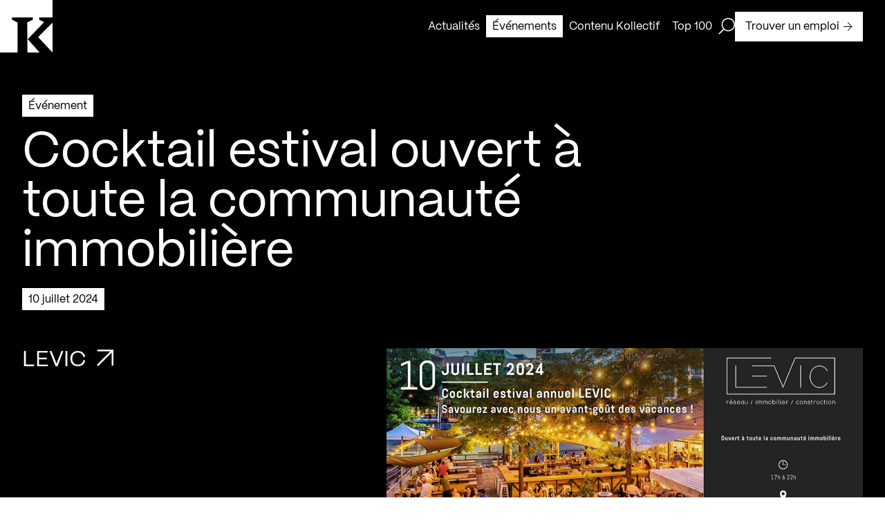

--- FILE ---
content_type: text/html; charset=utf-8
request_url: https://kollectif.net/evenements/cocktail-estival-ouvert-a-toute-la-communaute-immobiliere/
body_size: 31368
content:
<!doctype html>
<html data-n-head-ssr lang="fr" data-n-head="%7B%22lang%22:%7B%22ssr%22:%22fr%22%7D%7D">
  <head >
    <title>Cocktail estival ouvert à toute la communauté immobilière - Kollectif</title><meta data-n-head="ssr" charset="utf-8"><meta data-n-head="ssr" name="viewport" content="width=device-width, initial-scale=1"><meta data-n-head="ssr" name="format-detection" content="telephone=no"><meta data-n-head="ssr" data-hid="robots" name="robots" content="index,follow"><meta data-n-head="ssr" name="msapplication-TileColor" content="#ffffff"><meta data-n-head="ssr" name="theme-color" content="#000000"><meta data-n-head="ssr" data-hid="og-title" name="title" property="og:title" content="Cocktail estival ouvert à toute la communauté immobilière - Kollectif"><meta data-n-head="ssr" data-hid="description" name="description" content="De la part de LEVIC :
&amp;laquo; Le 10 juillet de 17h à 22h, venez célébrer l&amp;rsquo;approche des vacances de la construction avec les joueurs les plus actifs de..."><meta data-n-head="ssr" data-hid="og-description" name="description" property="og:description" content="De la part de LEVIC :
&amp;laquo; Le 10 juillet de 17h à 22h, venez célébrer l&amp;rsquo;approche des vacances de la construction avec les joueurs les plus actifs de..."><meta data-n-head="ssr" data-hid="og-url" name="url" property="og:url" content="https://kollectif.net/evenements/cocktail-estival-ouvert-a-toute-la-communaute-immobiliere/"><meta data-n-head="ssr" data-hid="og-image" name="image" property="og:image" content="https://kollectif.net/app/uploads/2024/06/20240621-levic.jpg"><meta data-n-head="ssr" data-hid="og-locale" name="locale" property="og:locale" content="fr_ca"><meta data-n-head="ssr" data-hid="og-type" name="type" property="og:type" content="article"><meta data-n-head="ssr" data-hid="twitter-card" name="twitter:card" content="summary_large_image"><meta data-n-head="ssr" data-hid="twitter-site" name="twitter:site" content="Kollectif"><meta data-n-head="ssr" data-hid="twitter-title" name="twitter:title" content="Cocktail estival ouvert à toute la communauté immobilière - Kollectif"><meta data-n-head="ssr" data-hid="twitter-description" name="twitter:description" content="De la part de LEVIC :
&amp;laquo; Le 10 juillet de 17h à 22h, venez célébrer l&amp;rsquo;approche des vacances de la construction avec les joueurs les plus actifs de..."><meta data-n-head="ssr" data-hid="twitter-image" name="twitter:image" content="https://kollectif.net/app/uploads/2024/06/20240621-levic.jpg"><meta data-n-head="ssr" data-hid="author" name="author" content="Kollectif"><link data-n-head="ssr" rel="icon" type="image/x-icon" href="/favicon.ico"><link data-n-head="ssr" rel="icon" type="image/png" sizes="512x512" href="/android-chrome-512x512.png"><link data-n-head="ssr" rel="icon" type="image/png" sizes="192x192" href="/android-chrome-192x192.png"><link data-n-head="ssr" rel="icon" type="image/png" sizes="180x180" href="/apple-touch-icon.png"><link data-n-head="ssr" rel="icon" type="image/png" sizes="150x150" href="/mstile-150x150.png"><link data-n-head="ssr" rel="icon" type="image/png" sizes="32x32" href="/favicon-32x32.png"><link data-n-head="ssr" rel="icon" type="image/png" sizes="16x16" href="/favicon-16x16.png"><link data-n-head="ssr" rel="mask-icon" color="#000000" href="/safari-pinned-tab.svg"><link data-n-head="ssr" rel="alternate" href="https://kollectif.net/evenements/cocktail-estival-ouvert-a-toute-la-communaute-immobiliere/" hreflang="fr-CA"><link data-n-head="ssr" rel="alternate" href="https://kollectif.net/evenements/cocktail-estival-ouvert-a-toute-la-communaute-immobiliere/" hreflang="x-default"><link data-n-head="ssr" rel="canonical" href="https://kollectif.net/evenements/cocktail-estival-ouvert-a-toute-la-communaute-immobiliere/"><script data-n-head="ssr" src="/scripts/axeptio.js"></script><script data-n-head="ssr" data-hid="gtm-script">if(!window._gtm_init){window._gtm_init=1;(function(w,n,d,m,e,p){w[d]=(w[d]==1||n[d]=='yes'||n[d]==1||n[m]==1||(w[e]&&w[e][p]&&w[e][p]()))?1:0})(window,navigator,'doNotTrack','msDoNotTrack','external','msTrackingProtectionEnabled');(function(w,d,s,l,x,y){w[x]={};w._gtm_inject=function(i){if(w.doNotTrack||w[x][i])return;w[x][i]=1;w[l]=w[l]||[];w[l].push({'gtm.start':new Date().getTime(),event:'gtm.js'});var f=d.getElementsByTagName(s)[0],j=d.createElement(s);j.async=true;j.src='https://www.googletagmanager.com/gtm.js?id='+i;f.parentNode.insertBefore(j,f);};w[y]('GTM-M9ZN4X3')})(window,document,'script','dataLayer','_gtm_ids','_gtm_inject')}</script><script data-n-head="ssr" type="application/ld+json">{"@context":"https://schema.org","@graph":[{"@type":"WebPage","@id":"https://kollectif.net/evenements/cocktail-estival-ouvert-a-toute-la-communaute-immobiliere/","url":"https://kollectif.net/evenements/cocktail-estival-ouvert-a-toute-la-communaute-immobiliere/","name":"Cocktail estival ouvert à toute la communauté immobilière - Kollectif","isPartOf":{"@id":"https://kollectif.net/#website"},"datePublished":"2024-06-21T18:25:51+00:00","dateModified":"2024-06-21T18:28:07+00:00","description":"Kollectif vous informe des évènements en cours et à venir dédiés à la communauté architecturale du Québec.","breadcrumb":{"@id":"https://kollectif.net/evenements/cocktail-estival-ouvert-a-toute-la-communaute-immobiliere/#breadcrumb"},"inLanguage":"fr-CA","potentialAction":[{"@type":"ReadAction","target":["https://kollectif.net/evenements/cocktail-estival-ouvert-a-toute-la-communaute-immobiliere/"]}]},{"@type":"BreadcrumbList","@id":"https://kollectif.net/evenements/cocktail-estival-ouvert-a-toute-la-communaute-immobiliere/#breadcrumb","itemListElement":[{"@type":"ListItem","position":1,"name":"Accueil","item":"https://kollectif.net/"},{"@type":"ListItem","position":2,"name":"Architecture","item":"https://kollectif.net/discipline/architecture/"},{"@type":"ListItem","position":3,"name":"Cocktail estival ouvert à toute la communauté immobilière"}]},{"@type":"WebSite","@id":"https://kollectif.net/#website","url":"https://kollectif.net/","name":"Kollectif","description":"Informer, Valoriser, Soutenir","publisher":{"@id":"https://kollectif.net/#/schema/person/6f549608cba8c81b2509483a3db84b2d"},"alternateName":"K","potentialAction":[{"@type":"SearchAction","target":{"@type":"EntryPoint","urlTemplate":"https://kollectif.net/?s={search_term_string}"},"query-input":{"@type":"PropertyValueSpecification","valueRequired":true,"valueName":"search_term_string"}}],"inLanguage":"fr-CA"},{"@type":["Person","Organization"],"@id":"https://kollectif.net/#/schema/person/6f549608cba8c81b2509483a3db84b2d","name":"Martin Houle","image":{"@type":"ImageObject","inLanguage":"fr-CA","@id":"https://kollectif.net/#/schema/person/image/","url":"https://kollectif.net/app/uploads/2018/09/martin-houle-0-nb-1-scaled.jpg","contentUrl":"https://kollectif.net/app/uploads/2018/09/martin-houle-0-nb-1-scaled.jpg","width":1707,"height":2560,"caption":"Martin Houle"},"logo":{"@id":"https://kollectif.net/#/schema/person/image/"}}]}</script><link rel="preload" href="/_nuxt/612b735.js" as="script"><link rel="preload" href="/_nuxt/cd3e0cd.js" as="script"><link rel="preload" href="/_nuxt/acb213f.js" as="script"><link rel="preload" href="/_nuxt/eb19bf8.js" as="script"><link rel="preload" href="/_nuxt/8ddf0c0.js" as="script"><link rel="preload" href="/_nuxt/745b4c1.js" as="script"><link rel="preload" href="/_nuxt/dc102d5.js" as="script"><style data-vue-ssr-id="277238f0:0 07e4cc91:0 c0144ffe:0 6c01fdc1:0 0d021d4f:0 8dfe24ca:0 cfc4be06:0 b202260a:0 35f66e2a:0 e47a7ea8:0 6add64ae:0 a7286c7a:0 cebb62b8:0 706f0322:0 0b1b5708:0 74118f3a:0 5b082084:0 7ae90df6:0 c4dccc5a:0 df9f92f0:0 17569541:0 1592ed27:0 ebab7fc0:0 4cd25fbd:0 587bf693:0">abbr,address,article,aside,audio,b,blockquote,body,body div,caption,cite,code,dd,del,dfn,dl,dt,em,fieldset,figure,footer,form,h1,h2,h3,h4,h5,h6,header,hgroup,html,i,iframe,img,ins,kbd,label,legend,li,mark,menu,nav,object,ol,p,pre,q,samp,section,small,span,strong,sub,sup,table,tbody,td,tfoot,th,thead,time,tr,ul,var,video{margin:0;padding:0;border:0;outline:0;font-size:100%;vertical-align:baseline;background:transparent}article,aside,figure,footer,header,hgroup,nav,section{display:block}embed,img,object{max-width:100%}ul{list-style:none}blockquote,q{quotes:none}blockquote:after,blockquote:before,q:after,q:before{content:"";content:none}a{margin:0;padding:0;font-size:100%;vertical-align:baseline;background:transparent;text-decoration:none}del{text-decoration:line-through}abbr[title],dfn[title]{border-bottom:1px dotted #000;cursor:help}th{font-weight:700;vertical-align:bottom}td{font-weight:400;vertical-align:top}hr{display:block;height:1px;border:0;border-top:1px solid #ccc;margin:1em 0;padding:0}input,select{vertical-align:middle}pre{white-space:pre;white-space:pre-wrap;white-space:pre-line;word-wrap:break-word}input[type=radio]{vertical-align:text-bottom}input[type=checkbox]{vertical-align:bottom;*vertical-align:baseline}input,select,textarea{font:100% sans-serif}table{border-collapse:collapse;border-spacing:0;font-size:inherit}small{font-size:85%}td,td img{vertical-align:top}sub,sup{font-size:75%;line-height:0;position:relative}sup{top:-.5em}sub{bottom:-.25em}code,kbd,pre,samp{font-family:monospace,sans-serif}.clickable,button,input[type=button],input[type=submit]{cursor:pointer}button,input[type=button],input[type=reset],input[type=submit]{-webkit-appearance:button}button,input,select,textarea{margin:0}button::-moz-focus-inner,input::-moz-focus-inner{padding:0;border:0}.clearfix:after,.clearfix:before{content:" ";display:block;height:0;overflow:hidden}.clearfix:after{clear:both}.clearfix{zoom:1}body{font:16px Helmet,Freesans,sans-serif}body,html{width:100%;height:100%}a,button{cursor:pointer;font-size:100%}button{border:0;padding:0;margin:0}*{box-sizing:border-box}h1,h2,h3,h4,h5,h6{font-weight:400}:root{--split-type:"chars";--split-initial-y:105%;--split-delay:0s;--split-duration:1.1s;--split-duration-out:0.5s;--split-easing:cubic-bezier(0.165,0.84,0.44,1);--split-easing-out:cubic-bezier(0.895,0.03,0.685,0.22);--split-stagger-word:0.1s;--split-stagger-char:0.015s}.anim--split{opacity:0}.anim--split,.anim--split *{-webkit-user-select:none;-moz-user-select:none;user-select:none}.anim--split__line{overflow:hidden}.anim--split__char,.anim--split__word{transform:translate3d(0,105%,0);transform:translate3d(0,var(--split-initial-y),0)}.anim--split--in{opacity:1}.anim--split--in .anim--split__char,.anim--split--in .anim--split__word{transform:translateZ(0);transition:transform 1.1s cubic-bezier(.165,.84,.44,1);transition:transform var(--split-duration) var(--split-easing)}.anim--split--in .anim--split__word{transition-delay:calc(var(--split-index)*0.1s);transition-delay:calc(var(--split-index)*var(--split-stagger-word) + var(--split-delay))}.anim--split--in .anim--split__char{transition-delay:calc(var(--split-index)*0.015s);transition-delay:calc(var(--split-index)*var(--split-stagger-char) + var(--split-delay))}.anim--split--out .anim--split__char,.anim--split--out .anim--split__word{transform:translate3d(0,105%,0);transform:translate3d(0,var(--split-initial-y),0);transition:transform .5s cubic-bezier(.895,.03,.685,.22);transition:transform var(--split-duration-out) var(--split-easing-out)}.anim--split--out .anim--split__word{transition-delay:calc(var(--split-index)*0.1s);transition-delay:calc(var(--split-index)*var(--split-stagger-word))}.anim--split--out .anim--split__char{transition-delay:calc(var(--split-index)*0.015s);transition-delay:calc(var(--split-index)*var(--split-stagger-char))}:root{--translate-initial-y:30px;--translate-delay:0s;--translate-duration:1.4s;--translate-duration-out:0.5s;--translate-easing:cubic-bezier(0.165,0.84,0.44,1);--translate-easing-out:cubic-bezier(0.895,0.03,0.685,0.22);--translate-stagger:0.1s}.anim--translate{opacity:0!important;transform:translate3d(0,30px,0)!important;transform:translate3d(0,var(--translate-initial-y),0)!important}.anim--translate.anim--translate--in{opacity:1!important;transform:translateZ(0)!important;transition:opacity 1.4s cubic-bezier(.165,.84,.44,1) 0s,transform 1.4s cubic-bezier(.165,.84,.44,1) 0s!important;transition:opacity var(--translate-duration) var(--translate-easing) var(--translate-delay),transform var(--translate-duration) var(--translate-easing) var(--translate-delay)!important}.anim--translate.anim--translate--out{transition:opacity .5s cubic-bezier(.895,.03,.685,.22),transform .5s cubic-bezier(.895,.03,.685,.22)!important;transition:opacity var(--translate-duration-out) var(--translate-easing-out),transform var(--translate-duration-out) var(--translate-easing-out)!important}.anim--translate-childs>*,.anim--translate.anim--translate--out{opacity:0!important;transform:translate3d(0,30px,0)!important;transform:translate3d(0,var(--translate-initial-y),0)!important}.anim--translate-childs.anim--translate--in>*{opacity:1!important;transform:translateZ(0)!important;transition:opacity 1.4s cubic-bezier(.165,.84,.44,1),transform 1.4s cubic-bezier(.165,.84,.44,1)!important;transition:opacity var(--translate-duration) var(--translate-easing),transform var(--translate-duration) var(--translate-easing)!important;transition-delay:calc(var(--translate-index)*0.1s)!important;transition-delay:calc(var(--translate-index)*var(--translate-stagger) + var(--translate-delay))!important}.anim--translate-childs.anim--translate--out>*{opacity:0!important;transform:translate3d(0,30px,0)!important;transform:translate3d(0,var(--translate-initial-y),0)!important;transition:opacity .5s cubic-bezier(.895,.03,.685,.22),transform .5s cubic-bezier(.895,.03,.685,.22)!important;transition:opacity var(--translate-duration-out) var(--translate-easing-out),transform var(--translate-duration-out) var(--translate-easing-out)!important;transition-delay:calc((var(--translate-child-total) - var(--translate-index))*0.1s)!important;transition-delay:calc((var(--translate-child-total) - var(--translate-index))*var(--translate-stagger))!important}.lazyload,.lazyloading{opacity:0!important}.lazyloaded{opacity:1;transition:opacity .8s}@font-face{font-family:"PPMori";src:url(/_nuxt/fonts/PPMori-Regular.af15e31.woff2) format("woff2"),url(/_nuxt/fonts/PPMori-Regular.4d71318.woff) format("woff");font-weight:400;font-style:normal;font-display:swap}@font-face{font-family:"PPMori";src:url(/_nuxt/fonts/PPMori-RegularItalic.f1e72df.woff2) format("woff2"),url(/_nuxt/fonts/PPMori-RegularItalic.0e2359d.woff) format("woff");font-weight:400;font-style:italic;font-display:swap}@font-face{font-family:"PPMori";src:url(/_nuxt/fonts/PPMori-SemiBold.9b4e673.woff2) format("woff2"),url(/_nuxt/fonts/PPMori-SemiBold.d5da763.woff) format("woff");font-weight:600;font-style:normal;font-display:swap}@font-face{font-family:"PPMori";src:url(/_nuxt/fonts/PPMori-SemiBoldItalic.3f4147b.woff2) format("woff2"),url(/_nuxt/fonts/PPMori-SemiBoldItalic.a79052c.woff) format("woff");font-weight:600;font-style:italic;font-display:swap}body,html{color:#fff;font-family:"PPMori"}.h1-style,h1{font-family:"PPMori";font-size:4.5rem;font-weight:400;line-height:4.5rem;letter-spacing:0;-webkit-font-smoothing:antialiased;-moz-osx-font-smoothing:grayscale}@media only screen and (max-width:768px){.h1-style,h1{font-size:2.3125rem;line-height:2.3125rem}}.h2-style,h2{font-family:"PPMori";font-size:3rem;font-weight:400;line-height:3rem;letter-spacing:0;-webkit-font-smoothing:antialiased;-moz-osx-font-smoothing:grayscale}@media only screen and (max-width:768px){.h2-style,h2{font-size:2.125rem;line-height:2.125rem}}.h3-style,h3{font-family:"PPMori";font-size:2rem;font-weight:400;line-height:2.25rem;letter-spacing:0;-webkit-font-smoothing:antialiased;-moz-osx-font-smoothing:grayscale}@media only screen and (max-width:768px){.h3-style,h3{font-size:1.75rem;line-height:2rem}}.h4-style,h4{font-family:"PPMori";font-size:1.5rem;font-weight:400;line-height:1.75rem;letter-spacing:0;-webkit-font-smoothing:antialiased;-moz-osx-font-smoothing:grayscale}@media only screen and (max-width:768px){.h4-style,h4{font-size:1.25rem;line-height:1.75rem}}.body-l-style{font-family:"PPMori";font-size:1rem;font-weight:400;line-height:1.5rem;letter-spacing:0;-webkit-font-smoothing:antialiased;-moz-osx-font-smoothing:grayscale}@media only screen and (max-width:768px){.body-l-style{font-size:.875rem;line-height:1.375rem}}.credits-style{font-family:"PPMori";font-size:.75rem;font-weight:400;line-height:1.125rem;-webkit-font-smoothing:antialiased;-moz-osx-font-smoothing:grayscale}.grid-common{display:grid;grid-template-columns:repeat(12,1fr);grid-template-rows:auto;grid-column-gap:48px;-moz-column-gap:48px;column-gap:48px;grid-column-gap:var(--gridColGap);-moz-column-gap:var(--gridColGap);column-gap:var(--gridColGap);padding:0 32px}@media only screen and (max-width:768px){.grid-common{grid-template-columns:repeat(6,1fr);grid-column-gap:20px;-moz-column-gap:20px;column-gap:20px;grid-column-gap:var(--gridColGapMobile);-moz-column-gap:var(--gridColGapMobile);column-gap:var(--gridColGapMobile);padding:0 16px}}:root{--xs:8px;--s:16px;--m:24px;--l:32px;--l2:48px;--l3:54px;--xl:64px;--xlDesktop:64px;--xlTablet:40px;--gridColGap:var(--l2);--gridColGapMobile:20px;--uber:104px;--uber2:120px;--uber3:156px;--max-420:420px;--max-520:520px;--max-600:600px;--max-650:650px;--max-680:680px;--max-970:970px;--max-1100:1100px;--max-1440:1440px;--color-black:#000;--color-white:#fff;--color-header:hsla(0,0%,100%,0.9);--color-grey:#aaa;--color-red:red;--btn-time-in:650ms;--btn-time-out:650ms;--btn-ease-in:cubic-bezier(0.7,0,0.84,0);--btn-ease-out:cubic-bezier(0.16,1,0.3,1);--ease-out-expo:cubic-bezier(0.16,1,0.3,1)}@media only screen and (max-width:768px){:root{--xl:40px}}.wysiwyg{color:#000;color:var(--color-black)}.wysiwyg>:last-child{margin-bottom:0}.wysiwyg h1{font-family:"PPMori";font-size:4.5rem;font-weight:400;line-height:4.5rem;letter-spacing:0;-webkit-font-smoothing:antialiased;-moz-osx-font-smoothing:grayscale}@media only screen and (max-width:768px){.wysiwyg h1{font-size:2.3125rem;line-height:2.3125rem}}.wysiwyg h2{font-family:"PPMori";font-size:3rem;font-weight:400;line-height:3rem;letter-spacing:0;-webkit-font-smoothing:antialiased;-moz-osx-font-smoothing:grayscale}@media only screen and (max-width:768px){.wysiwyg h2{font-size:2.125rem;line-height:2.125rem}}.wysiwyg h3{font-family:"PPMori";font-size:2rem;font-weight:400;line-height:2.25rem;letter-spacing:0;-webkit-font-smoothing:antialiased;-moz-osx-font-smoothing:grayscale}@media only screen and (max-width:768px){.wysiwyg h3{font-size:1.75rem;line-height:2rem}}.wysiwyg h4{font-family:"PPMori";font-size:1.5rem;font-weight:400;line-height:1.75rem;letter-spacing:0;-webkit-font-smoothing:antialiased;-moz-osx-font-smoothing:grayscale}@media only screen and (max-width:768px){.wysiwyg h4{font-size:1.25rem;line-height:1.75rem}}.wysiwyg h1,.wysiwyg h2,.wysiwyg h3,.wysiwyg h4,.wysiwyg p,.wysiwyg span{margin-bottom:24px;margin-bottom:var(--m)}.wysiwyg p,.wysiwyg span{font-family:"PPMori";font-size:1rem;font-weight:400;line-height:1.5rem;letter-spacing:0;-webkit-font-smoothing:antialiased;-moz-osx-font-smoothing:grayscale}@media only screen and (max-width:768px){.wysiwyg p,.wysiwyg span{font-size:.875rem;line-height:1.375rem}}.wysiwyg ol,.wysiwyg ul{margin-bottom:24px;margin-bottom:var(--m)}.wysiwyg ul li{font-family:"PPMori";font-size:1rem;font-weight:400;line-height:1.5rem;letter-spacing:0;-webkit-font-smoothing:antialiased;-moz-osx-font-smoothing:grayscale;list-style:none;position:relative;padding-left:16px;padding-left:var(--s)}@media only screen and (max-width:768px){.wysiwyg ul li{font-size:.875rem;line-height:1.375rem}}.wysiwyg ul li:before{content:"";position:absolute;top:8px;left:0;height:8px;width:8px;background-color:#000;background-color:var(--color-black)}@media only screen and (max-width:768px){.wysiwyg ul li:before{top:7px}}.wysiwyg li>ol,.wysiwyg li>ul{margin-bottom:0}.wysiwyg ul li>ul li{font-family:"PPMori";font-size:1rem;font-weight:400;line-height:1.5rem;letter-spacing:0;-webkit-font-smoothing:antialiased;-moz-osx-font-smoothing:grayscale;list-style:none;position:relative;margin-left:16px;margin-left:var(--s);padding-left:16px;padding-left:var(--s)}@media only screen and (max-width:768px){.wysiwyg ul li>ul li{font-size:.875rem;line-height:1.375rem}}.wysiwyg ul li>ul li:before{content:"";position:absolute;top:7px;left:0;height:7px;width:7px;background-color:#fff;background-color:var(--color-white);border:1px solid #000;border:1px solid var(--color-black)}@media only screen and (max-width:768px){.wysiwyg ul li>ul li:before{top:6px}}.wysiwyg ol li{list-style-position:outside;margin-left:16px;margin-left:var(--s)}.wysiwyg hr{border-color:#000;border-color:var(--color-black)}.wysiwyg a[\:not-has\(.wysiwyg-button-primary\,.wysiwyg-button-secondary\)]{display:inline;color:#000;color:var(--color-black);padding:3px 0;box-shadow:inset 0 -1px 0 #000;box-shadow:0 -1px 0 inset var(--color-black);transition:color .65s cubic-bezier(.16,1,.3,1),box-shadow .65s cubic-bezier(.16,1,.3,1);transition:color var(--btn-time-out) var(--btn-ease-out),box-shadow var(--btn-time-out) var(--btn-ease-out)}.wysiwyg a:not(:has(.wysiwyg-button-primary,.wysiwyg-button-secondary)){display:inline;color:#000;color:var(--color-black);padding:3px 0;box-shadow:inset 0 -1px 0 #000;box-shadow:0 -1px 0 inset var(--color-black);transition:color .65s cubic-bezier(.16,1,.3,1),box-shadow .65s cubic-bezier(.16,1,.3,1);transition:color var(--btn-time-out) var(--btn-ease-out),box-shadow var(--btn-time-out) var(--btn-ease-out)}.wysiwyg a[\:not-has\(.wysiwyg-button-primary\,.wysiwyg-button-secondary\)] span{text-decoration:none!important}.wysiwyg a:not(:has(.wysiwyg-button-primary,.wysiwyg-button-secondary)) span{text-decoration:none!important}.wysiwyg a[\:not-has\(.wysiwyg-button-primary\,.wysiwyg-button-secondary\)]:active,.wysiwyg a[\:not-has\(.wysiwyg-button-primary\,.wysiwyg-button-secondary\)]:focus,.wysiwyg a[\:not-has\(.wysiwyg-button-primary\,.wysiwyg-button-secondary\)]:hover{color:#fff;color:var(--color-white);box-shadow:0 calc(-1em - 6px) 0 inset #000;box-shadow:0 calc(-1em - 6px) 0 inset var(--color-black)}.wysiwyg a:not(:has(.wysiwyg-button-primary,.wysiwyg-button-secondary)):active,.wysiwyg a:not(:has(.wysiwyg-button-primary,.wysiwyg-button-secondary)):focus,.wysiwyg a:not(:has(.wysiwyg-button-primary,.wysiwyg-button-secondary)):hover{color:#fff;color:var(--color-white);box-shadow:0 calc(-1em - 6px) 0 inset #000;box-shadow:0 calc(-1em - 6px) 0 inset var(--color-black)}.wysiwyg a[\:has\(.wysiwyg-button-primary\,.wysiwyg-button-secondary\)]{width:-moz-fit-content;width:fit-content;display:block}.wysiwyg a:has(.wysiwyg-button-primary,.wysiwyg-button-secondary){width:-moz-fit-content;width:fit-content;display:block}.wysiwyg a[\:has\(.wysiwyg-button-primary\,.wysiwyg-button-secondary\)] span{margin-bottom:unset}.wysiwyg a:has(.wysiwyg-button-primary,.wysiwyg-button-secondary) span{margin-bottom:unset}.wysiwyg b,.wysiwyg strong,.wysiwyg strong span{font-weight:600}.wysiwyg i{font-style:italic}.wysiwyg img{display:block;float:left;margin-right:12px}.wysiwyg .wysiwyg-button-primary{display:flex;justify-content:center;align-items:center;font-family:"PPMori";font-size:1rem;font-weight:400;line-height:1.5rem;letter-spacing:0;-webkit-font-smoothing:antialiased;-moz-osx-font-smoothing:grayscale;padding:9px 14px 8px;width:-moz-fit-content;width:fit-content;text-decoration:unset;text-align:center;position:relative;overflow:hidden;z-index:1;transition:color .65s cubic-bezier(.16,1,.3,1),border .65s cubic-bezier(.16,1,.3,1),background-color .65s cubic-bezier(.16,1,.3,1);transition:color var(--btn-time-out) var(--btn-ease-out),border var(--btn-time-out) var(--btn-ease-out),background-color var(--btn-time-out) var(--btn-ease-out);background-color:#000;background-color:var(--color-black);border:1px solid #000;border:1px solid var(--color-black);color:#fff;color:var(--color-white);text-decoration:none!important}@media only screen and (max-width:768px){.wysiwyg .wysiwyg-button-primary{font-size:.875rem;line-height:1.375rem;padding:8px 12px 7px}}.wysiwyg .wysiwyg-button-primary:disabled{opacity:.5;-webkit-user-select:none;-moz-user-select:none;user-select:none;cursor:not-allowed}.wysiwyg .wysiwyg-button-primary:after{content:"";top:0;left:0;bottom:0;right:0;width:100%;height:100%;position:absolute;transform:translateY(100%);transition:transform .65s cubic-bezier(.16,1,.3,1);transition:transform var(--btn-time-out) var(--btn-ease-out);z-index:-1}.wysiwyg .wysiwyg-button-primary--icon{display:flex;margin-left:6px;width:13px;height:13px;z-index:1;position:relative}.wysiwyg .wysiwyg-button-primary--icon path{transition:fill .65s cubic-bezier(.16,1,.3,1);transition:fill var(--btn-time-out) var(--btn-ease-out)}.wysiwyg .wysiwyg-button-primary:after{background-color:#fff;background-color:var(--color-white)}.wysiwyg .wysiwyg-button-primary--icon path{fill:#fff;fill:var(--color-white)}.desktop .wysiwyg .wysiwyg-button-primary.focus-visible:not(:disabled),.desktop .wysiwyg .wysiwyg-button-primary:focus-visible:not(:disabled),.desktop .wysiwyg .wysiwyg-button-primary:hover:not(:disabled){color:#000;color:var(--color-black)}.desktop .wysiwyg .wysiwyg-button-primary.focus-visible:not(:disabled):after,.desktop .wysiwyg .wysiwyg-button-primary:focus-visible:not(:disabled):after,.desktop .wysiwyg .wysiwyg-button-primary:hover:not(:disabled):after{transform:translateY(0)}.desktop .wysiwyg .wysiwyg-button-primary.focus-visible:not(:disabled) .button--icon path,.desktop .wysiwyg .wysiwyg-button-primary:focus-visible:not(:disabled) .button--icon path,.desktop .wysiwyg .wysiwyg-button-primary:hover:not(:disabled) .button--icon path{fill:#000;fill:var(--color-black)}.touch-device .wysiwyg .wysiwyg-button-primary.focus-visible:not(:disabled),.touch-device .wysiwyg .wysiwyg-button-primary:focus-visible:not(:disabled),.touch-device .wysiwyg .wysiwyg-button-primary:hover:not(:disabled){color:#000;color:var(--color-black)}.touch-device .wysiwyg .wysiwyg-button-primary.focus-visible:not(:disabled):after,.touch-device .wysiwyg .wysiwyg-button-primary:focus-visible:not(:disabled):after,.touch-device .wysiwyg .wysiwyg-button-primary:hover:not(:disabled):after{transform:translateY(0)}.touch-device .wysiwyg .wysiwyg-button-primary.focus-visible:not(:disabled) .button--icon path,.touch-device .wysiwyg .wysiwyg-button-primary:focus-visible:not(:disabled) .button--icon path,.touch-device .wysiwyg .wysiwyg-button-primary:hover:not(:disabled) .button--icon path{fill:#000;fill:var(--color-black)}.wysiwyg .wysiwyg-button-secondary{display:flex;justify-content:center;align-items:center;font-family:"PPMori";font-size:1rem;font-weight:400;line-height:1.5rem;letter-spacing:0;-webkit-font-smoothing:antialiased;-moz-osx-font-smoothing:grayscale;padding:9px 14px 8px;width:-moz-fit-content;width:fit-content;text-decoration:unset;text-align:center;position:relative;overflow:hidden;z-index:1;transition:color .65s cubic-bezier(.16,1,.3,1),border .65s cubic-bezier(.16,1,.3,1),background-color .65s cubic-bezier(.16,1,.3,1);transition:color var(--btn-time-out) var(--btn-ease-out),border var(--btn-time-out) var(--btn-ease-out),background-color var(--btn-time-out) var(--btn-ease-out);background-color:#fff;background-color:var(--color-white);border:1px solid #000;border:1px solid var(--color-black);color:#000;color:var(--color-black);text-decoration:none!important}@media only screen and (max-width:768px){.wysiwyg .wysiwyg-button-secondary{font-size:.875rem;line-height:1.375rem;padding:8px 12px 7px}}.wysiwyg .wysiwyg-button-secondary:disabled{opacity:.5;-webkit-user-select:none;-moz-user-select:none;user-select:none;cursor:not-allowed}.wysiwyg .wysiwyg-button-secondary:after{content:"";top:0;left:0;bottom:0;right:0;width:100%;height:100%;position:absolute;transform:translateY(100%);transition:transform .65s cubic-bezier(.16,1,.3,1);transition:transform var(--btn-time-out) var(--btn-ease-out);z-index:-1}.wysiwyg .wysiwyg-button-secondary--icon{display:flex;margin-left:6px;width:13px;height:13px;z-index:1;position:relative}.wysiwyg .wysiwyg-button-secondary--icon path{transition:fill .65s cubic-bezier(.16,1,.3,1);transition:fill var(--btn-time-out) var(--btn-ease-out)}.wysiwyg .wysiwyg-button-secondary:after{background-color:#000;background-color:var(--color-black)}.wysiwyg .wysiwyg-button-secondary .button--icon>path{fill:#000;fill:var(--color-black)}.desktop .wysiwyg .wysiwyg-button-secondary.focus-visible:not(:disabled),.desktop .wysiwyg .wysiwyg-button-secondary:focus-visible:not(:disabled),.desktop .wysiwyg .wysiwyg-button-secondary:hover:not(:disabled){color:#fff;color:var(--color-white)}.desktop .wysiwyg .wysiwyg-button-secondary.focus-visible:not(:disabled):after,.desktop .wysiwyg .wysiwyg-button-secondary:focus-visible:not(:disabled):after,.desktop .wysiwyg .wysiwyg-button-secondary:hover:not(:disabled):after{transform:translateY(0)}.desktop .wysiwyg .wysiwyg-button-secondary.focus-visible:not(:disabled) .button--icon path,.desktop .wysiwyg .wysiwyg-button-secondary:focus-visible:not(:disabled) .button--icon path,.desktop .wysiwyg .wysiwyg-button-secondary:hover:not(:disabled) .button--icon path{fill:#fff;fill:var(--color-white)}.touch-device .wysiwyg .wysiwyg-button-secondary.focus-visible:not(:disabled),.touch-device .wysiwyg .wysiwyg-button-secondary:focus-visible:not(:disabled),.touch-device .wysiwyg .wysiwyg-button-secondary:hover:not(:disabled){color:#fff;color:var(--color-white)}.touch-device .wysiwyg .wysiwyg-button-secondary.focus-visible:not(:disabled):after,.touch-device .wysiwyg .wysiwyg-button-secondary:focus-visible:not(:disabled):after,.touch-device .wysiwyg .wysiwyg-button-secondary:hover:not(:disabled):after{transform:translateY(0)}.touch-device .wysiwyg .wysiwyg-button-secondary.focus-visible:not(:disabled) .button--icon path,.touch-device .wysiwyg .wysiwyg-button-secondary:focus-visible:not(:disabled) .button--icon path,.touch-device .wysiwyg .wysiwyg-button-secondary:hover:not(:disabled) .button--icon path{fill:#fff;fill:var(--color-white)}.wysiwyg.wysiwyg-invert-color{color:#fff;color:var(--color-white)}.wysiwyg.wysiwyg-invert-color a[\:not-has\(.wysiwyg-button-primary\,.wysiwyg-button-secondary\)]{box-shadow:inset 0 -1px 0 #fff;box-shadow:0 -1px 0 inset var(--color-white);color:#fff;color:var(--color-white)}.wysiwyg.wysiwyg-invert-color a:not(:has(.wysiwyg-button-primary,.wysiwyg-button-secondary)){box-shadow:inset 0 -1px 0 #fff;box-shadow:0 -1px 0 inset var(--color-white);color:#fff;color:var(--color-white)}.wysiwyg.wysiwyg-invert-color a[\:not-has\(.wysiwyg-button-primary\,.wysiwyg-button-secondary\)]:active,.wysiwyg.wysiwyg-invert-color a[\:not-has\(.wysiwyg-button-primary\,.wysiwyg-button-secondary\)]:focus,.wysiwyg.wysiwyg-invert-color a[\:not-has\(.wysiwyg-button-primary\,.wysiwyg-button-secondary\)]:hover{box-shadow:0 calc(-1em - 6px) 0 inset #fff;box-shadow:0 calc(-1em - 6px) 0 inset var(--color-white);color:#000;color:var(--color-black)}.wysiwyg.wysiwyg-invert-color a:not(:has(.wysiwyg-button-primary,.wysiwyg-button-secondary)):active,.wysiwyg.wysiwyg-invert-color a:not(:has(.wysiwyg-button-primary,.wysiwyg-button-secondary)):focus,.wysiwyg.wysiwyg-invert-color a:not(:has(.wysiwyg-button-primary,.wysiwyg-button-secondary)):hover{box-shadow:0 calc(-1em - 6px) 0 inset #fff;box-shadow:0 calc(-1em - 6px) 0 inset var(--color-white);color:#000;color:var(--color-black)}.wysiwyg.wysiwyg-invert-color ul li:before{background-color:#fff;background-color:var(--color-white)}.wysiwyg.wysiwyg-invert-color ul li>ul li:before{background-color:#000;background-color:var(--color-black)}.wysiwyg.wysiwyg-invert-color hr,.wysiwyg.wysiwyg-invert-color ul li>ul li:before{border-color:#fff;border-color:var(--color-white)}.wysiwyg.wysiwyg-job-publish h1,.wysiwyg.wysiwyg-job-publish h2,.wysiwyg.wysiwyg-job-publish h3,.wysiwyg.wysiwyg-job-publish h4,.wysiwyg.wysiwyg-job-publish ol,.wysiwyg.wysiwyg-job-publish p,.wysiwyg.wysiwyg-job-publish span,.wysiwyg.wysiwyg-job-publish ul{margin-bottom:unset}html.lenis{height:auto}.lenis.lenis-smooth{scroll-behavior:auto}.lenis.lenis-smooth [data-lenis-prevent]{overscroll-behavior:contain}.lenis.lenis-stopped{overflow:hidden}.lenis.lenis-scrolling iframe{pointer-events:none}a{color:inherit}::-webkit-scrollbar{width:10px}::-webkit-scrollbar-track{background:#fff}::-webkit-scrollbar-thumb{background:#000;border:2px solid #fff}::-webkit-scrollbar-thumb:hover{background:grey}.visually-hidden{border:0;clip:rect(0 0 0 0);height:1px;overflow:hidden;padding:0;position:absolute;white-space:nowrap;width:1px}.listing-cards-fade-enter,.listing-cards-fade-enter-active,.listing-cards-fade-leave-active,.listing-cards-fade-leave-to{transition:opacity .65s cubic-bezier(.16,1,.3,1);transition:opacity .65s var(--ease-out-expo)}.listing-cards-fade-enter,.listing-cards-fade-leave-to{opacity:0}

:root{--loader-out-easing:cubic-bezier(0.165,0.84,0.44,1);--loader-in-easing:cubic-bezier(0.895,0.03,0.685,0.22)}.loader{display:flex;justify-content:center;align-items:center;position:fixed;top:0;left:0;width:100vw;height:100vh;z-index:9;transform-origin:top;pointer-events:none;overflow:hidden}.loader-out .loader{pointer-events:none!important}.loader__bg{top:0;left:0;bottom:0;right:0;width:100%;height:100%;position:absolute;background-color:var(--color-black);-webkit-backface-visibility:hidden;backface-visibility:hidden;transform-origin:bottom;transform:scaleY(1);transition:transform var(--loader-in-duration) cubic-bezier(.895,.03,.685,.22);transition:transform var(--loader-in-duration) var(--loader-in-easing)}.loader-out .loader__bg{transform-origin:top;transform:scaleY(0);transition:transform var(--loader-out-duration) cubic-bezier(.165,.84,.44,1) var(--loader-out-delay);transition:transform var(--loader-out-duration) var(--loader-out-easing) var(--loader-out-delay)}.loader.first-load{z-index:99}
:root{--header-height:76px!important}@media only screen and (max-width:768px){:root{--header-height:92px!important}}.header{-webkit-backdrop-filter:blur(10px);backdrop-filter:blur(10px);height:100%;width:100%;position:sticky;top:0;left:0;z-index:10}@media only screen and (main-width:1024px){.header{transform:translateZ(0);will-change:transform;-webkit-backface-visibility:hidden;backface-visibility:hidden}}@media only screen and (max-width:1024px){.header{-webkit-backdrop-filter:none;backdrop-filter:none;background-color:var(--color-white)}}.header__nav{display:flex;justify-content:space-between;align-items:center;padding-right:var(--l);width:100%}@media only screen and (max-width:768px){.header__nav{padding:var(--m) var(--s)}}.header__logo{display:flex;z-index:20;position:relative}@media only screen and (max-width:768px){.header__logo{width:222px}}.header__logo--link{display:flex}@media only screen and (max-width:768px){.header__logo--desktop{display:none}}.header__logo--mobile{display:none}@media only screen and (max-width:768px){.header__logo--mobile{display:block;width:100%;height:100%}}.header__container-mobile{display:none}@media only screen and (max-width:1024px){.header__container-mobile{display:flex;justify-content:flex-start;align-items:center;flex-direction:row;grid-gap:var(--m);gap:var(--m)}}.header__search-mobile{background-color:transparent;height:26px;width:26px;position:relative;z-index:10;transition:transform .65s var(--ease-out-expo)}.header__search-mobile:hover,.header__search-mobile[focus-within]{transform:translateY(-4px)}.header__search-mobile:focus-within,.header__search-mobile:hover{transform:translateY(-4px)}.header__search-mobile--loop{width:100%;height:100%}.header__burger{background-color:transparent;position:relative;z-index:10}@media only screen and (max-width:1024px){.header__burger{display:flex;justify-content:space-between;align-items:flex-start;flex-direction:column;height:19px;width:var(--m)}}.header__burger:active .header__burger--line,.header__burger:hover .header__burger--line,.header__burger[focus-within] .header__burger--line{transform:translateY(-4px)}.header__burger:active .header__burger--line,.header__burger:focus-within .header__burger--line,.header__burger:hover .header__burger--line{transform:translateY(-4px)}.header__burger--line{background-color:var(--color-black);height:2px;width:100%;transition:transform .6s var(--ease-out-expo),width .4s var(--ease-out-expo) .1s;transform-origin:left center}.header__burger.menu-open .header__burger--line:first-child{transform:rotate(45deg)}.header__burger.menu-open .header__burger--line:nth-child(2){width:0;transition:width .1s ease}.header__burger.menu-open .header__burger--line:nth-child(3){transform:rotate(-45deg)}.header__search-bar{background-color:var(--color-black);position:fixed;top:0;left:0;z-index:-1;width:100%;padding:95px var(--l);transform:translateY(-100%);transition:transform .65s var(--btn-ease-out)}@media only screen and (max-width:1024px){.header__search-bar{display:flex;justify-content:flex-end;align-items:stretch;flex-direction:column;transform:translateY(-100%);height:100%;padding:40px var(--s);z-index:10}}.header__search-bar.search-open{transform:translateY(0);transition:transform .65s var(--btn-ease-out)}.header__search-bar--container{display:flex;justify-content:center;align-items:center;margin-top:76px;margin-top:var(--header-height);opacity:0;transition:opacity .65s var(--btn-ease-out)}@media only screen and (max-width:1024px){.header__search-bar--container{margin:auto 0}}.header__search-bar--container.search-open{opacity:1;transition:opacity 325ms var(--btn-ease-out) 325ms}.header__search-bar--form{width:66.6666666667%}@media only screen and (max-width:1024px){.header__search-bar--form{width:100%}}.header__search-bar--field{width:100%}.header__search-bar--submit{margin-left:auto;margin-top:var(--s)}@media only screen and (max-width:1024px){.header__search-bar--submit{display:none!important}}.header__search-bar--button-mobile{display:none!important}@media only screen and (max-width:1024px){.header__search-bar--button-mobile{display:flex!important;align-self:flex-end}}.header__search-bar--button-close{display:flex;justify-content:center;align-items:center;background:transparent;width:22px;position:absolute;top:100px;top:calc(var(--header-height) + 24px);right:calc(var(--s) + 12px);opacity:0;transition:opacity 325ms var(--btn-ease-out),transform .65s var(--btn-ease-out)}@media only screen and (max-width:1024px){.header__search-bar--button-close{top:36px;right:calc(var(--s) + 12px)}.header__search-bar--button-close:active{opacity:.5}}.header__search-bar--button-close.search-open{opacity:1;transition:opacity 325ms var(--btn-ease-out) 325ms,transform .65s var(--btn-ease-out)}.header__search-bar--button-close.focus-visible,.header__search-bar--button-close:active,.header__search-bar--button-close:focus-visible,.header__search-bar--button-close:hover{transform:translateY(-4px)}.header__search-bar--button-close>svg path{fill:var(--color-white)}.header.header-white{background-color:var(--color-header);color:var(--color-black)}@media only screen and (max-width:1024px){.header.header-white{background-color:var(--color-white)}}.header.header-white .header__logo--desktop path,.header.header-white .navigation__link--loop path,.header.header-white .navigation__social--desktop path{fill:var(--color-black);transition:fill var(--btn-time-out) var(--btn-ease-out)}.header.header-white .header__logo--mobile path{fill:var(--color-black);transition:fill var(--btn-time-out) var(--btn-ease-out) .15s}.header.header-black{background-color:var(--color-header);color:var(--color-white)}@media only screen and (max-width:1024px){.header.header-black{background-color:var(--color-white);color:var(--color-black)}}.header.header-black .navigation__link{color:var(--color-white)}@media only screen and (max-width:1024px){.header.header-black .navigation__link{color:var(--color-black)}}.header.header-black .navigation__link:after{background-color:var(--color-white)}@media only screen and (max-width:1024px){.header.header-black .navigation__link:after{background-color:var(--color-black)}}.desktop .header.header-black .navigation__link.focus-visible,.desktop .header.header-black .navigation__link:focus-visible,.desktop .header.header-black .navigation__link:hover{color:var(--color-black)}@media only screen and (max-width:1024px){.desktop .header.header-black .navigation__link.focus-visible,.desktop .header.header-black .navigation__link:focus-visible,.desktop .header.header-black .navigation__link:hover{color:var(--color-white)}}.touch-device .header.header-black .navigation__link.focus-visible,.touch-device .header.header-black .navigation__link:focus-visible,.touch-device .header.header-black .navigation__link:hover{color:var(--color-black)}@media only screen and (max-width:1024px){.touch-device .header.header-black .navigation__link.focus-visible,.touch-device .header.header-black .navigation__link:focus-visible,.touch-device .header.header-black .navigation__link:hover{color:var(--color-white)}}.header.header-black .nuxt-link-active{color:var(--color-black)!important}@media only screen and (max-width:1024px){.header.header-black .nuxt-link-active{color:var(--color-white)!important}}.header.header-black .navigation__link--loop path{transition:fill var(--btn-time-in) var(--btn-ease-out);fill:var(--color-white)}@media only screen and (max-width:1024px){.header.header-black .navigation__link--loop path{fill:var(--color-black)}}.header.header-black .navigation__social--desktop path{transition:fill var(--btn-time-in) var(--btn-ease-out);fill:var(--color-white)}@media only screen and (max-width:1024px){.header.header-black .navigation__social--desktop path{fill:var(--color-black)}}.header.header-black .header__logo--desktop path{fill:var(--color-white);transition:fill var(--btn-time-in) var(--btn-ease-out)}@media only screen and (max-width:1024px){.header.header-black .header__logo--desktop.menu-open path{fill:var(--color-black)}}.header.header-black .header__logo--mobile path{fill:var(--color-white);transition:fill var(--btn-time-in) var(--btn-ease-out)}@media only screen and (max-width:1024px){.header.header-black .header__logo--mobile.menu-open path{fill:var(--color-black)}}.header.header-black .header__search-mobile--loop path{fill:var(--color-white);transition:fill var(--btn-time-in) var(--btn-ease-out)}@media only screen and (max-width:1024px){.header.header-black .header__search-mobile--loop.menu-open path{fill:var(--color-black)}}.header.header-black .header__burger--line{background-color:var(--color-white)}.header.header-bg-black,.header.header-black .header__burger.menu-open .header__burger--line{background-color:var(--color-black)}.header.header-bg-black,.header.header-bg-white{transition:background-color .65s var(--btn-ease-out)}.header.header-bg-white{background-color:var(--color-header)}@media only screen and (max-width:1024px){.header.header-bg-white{background-color:var(--color-white)}}
.navigation[data-v-73badb59]{color:inherit;transition:transform var(--btn-time-out) var(--btn-ease-out) .4s}@media only screen and (max-width:1024px){.navigation[data-v-73badb59]{background-color:var(--color-white);position:fixed;top:0;left:0;height:100%;width:100%;transform:translateY(-100%);padding:var(--m) var(--s);z-index:10}}.navigation.open[data-v-73badb59]{transform:translateY(0);transition:transform var(--btn-time-out) var(--btn-ease-out)}@media only screen and (max-width:1024px){.navigation__container[data-v-73badb59]{display:flex;justify-content:flex-start;align-items:flex-start;flex-direction:column;height:calc(100% - var(--header-height));margin-top:calc(var(--header-height) - var(--m) + var(--s));padding-top:var(--m);overflow-y:auto;opacity:0;transition:opacity .65s var(--btn-ease-out)}.navigation__container.open[data-v-73badb59]{opacity:1;transition:opacity .65s var(--btn-ease-out) 325ms}}@media only screen and (max-width:768px){.navigation__container[data-v-73badb59]{padding-top:unset;margin-top:calc(var(--header-height) - var(--m) + var(--s))}}.navigation__ul[data-v-73badb59]{display:flex;justify-content:flex-start;align-items:center;flex-direction:row;grid-gap:var(--m);gap:var(--m)}@media only screen and (max-width:1024px){.navigation__ul[data-v-73badb59]{display:flex;justify-content:flex-start;align-items:flex-start;flex-direction:column;grid-gap:var(--xs);gap:var(--xs)}}.navigation__ul--submission-links[data-v-73badb59]{display:none}@media only screen and (max-width:1024px){.navigation__ul--submission-links[data-v-73badb59]{display:flex;margin-top:var(--xl)}}.navigation__ul--minor-links[data-v-73badb59]{display:none}@media only screen and (max-width:1024px){.navigation__ul--minor-links[data-v-73badb59]{border-top:1px solid var(--color-black);width:100%;display:flex;padding:var(--s) 0;margin-top:var(--s)}}.navigation__li--submission[data-v-73badb59]  .button-link-inline--icon{transform:translateY(4px)}.navigation__search-social[data-v-73badb59]{display:flex;justify-content:flex-start;align-items:center;grid-gap:var(--m);gap:var(--m)}@media only screen and (max-width:1280px){.navigation__social--desktop[data-v-73badb59]{display:none}}.navigation__social--mobile[data-v-73badb59]{display:none}@media only screen and (max-width:1024px){.navigation__social--mobile[data-v-73badb59]{display:flex;margin-top:auto}.navigation__social--mobile[data-v-73badb59]  .block-social__link{width:28px;height:28px}.navigation__social--mobile[data-v-73badb59]  .block-social__link .block-social__icon{width:100%;height:100%}}.navigation__link[data-v-73badb59]{font-family:"PPMori";font-size:1rem;font-weight:400;line-height:1.5rem;letter-spacing:0;-webkit-font-smoothing:antialiased;-moz-osx-font-smoothing:grayscale}@media only screen and (max-width:768px){.navigation__link[data-v-73badb59]{font-size:.875rem;line-height:1.375rem}}@media only screen and (max-width:1024px){.navigation__link[data-v-73badb59]{font-family:"PPMori";font-size:2rem;font-weight:400;line-height:2.25rem;letter-spacing:0;-webkit-font-smoothing:antialiased;-moz-osx-font-smoothing:grayscale}}@media only screen and (max-width:1024px)and (max-width:768px){.navigation__link[data-v-73badb59]{font-size:1.75rem;line-height:2rem}}.navigation__link.nuxt-link-active[data-v-73badb59]{color:var(--color-white)}.navigation__link.nuxt-link-active[data-v-73badb59]:after{transform:translateY(0)}.navigation__link.nuxt-link-exact-active[data-v-73badb59]{cursor:default}.navigation__link--search[data-v-73badb59]{background-color:transparent;display:flex;transition:transform var(--btn-time-out) var(--btn-ease-out);position:relative}@media only screen and (max-width:1024px){.navigation__link--search[data-v-73badb59]{display:none}}.navigation__link--search.focus-visible[data-v-73badb59],.navigation__link--search[data-v-73badb59]:active,.navigation__link--search[data-v-73badb59]:focus-visible,.navigation__link--search[data-v-73badb59]:hover{transform:translateY(-4px)}.navigation__link--loop[data-v-73badb59]{height:24px;width:24px}
.button-link{display:flex;justify-content:flex-start;align-items:center;color:var(--color-black);transition:color var(--btn-time-out) var(--btn-ease-out);overflow:hidden;padding:5px 9px 3px;position:relative;width:-moz-fit-content;width:fit-content}.button-link--span{position:relative;z-index:1;text-align:center}.button-link--underline{padding:2px 9px 0}.button-link--underline .button-link--span:after{content:"";position:absolute;bottom:0;left:0;width:100%;height:1px;background-color:var(--color-black);transition:background-color var(--btn-time-out) var(--btn-ease-out)}.button-link--icon{margin-left:var(--xs);width:24px;height:24px;position:relative;z-index:1}.button-link--icon ::v-deep path{fill:var(--color-black);transition:fill var(--btn-time-out) var(--btn-ease-out)}.button-link:after{content:"";top:0;left:0;bottom:0;right:0;width:100%;height:100%;position:absolute;background-color:var(--color-black);transform:translateY(100%);transition:transform var(--btn-time-out) var(--btn-ease-out),background-color var(--btn-time-out) var(--btn-ease-out)}.desktop .button-link.focus-visible,.desktop .button-link:focus-visible,.desktop .button-link:hover{color:var(--color-white)}.desktop .button-link.focus-visible:after,.desktop .button-link:focus-visible:after,.desktop .button-link:hover:after{transform:translateY(0)}.desktop .button-link.focus-visible .button-link--icon ::v-deep path,.desktop .button-link:focus-visible .button-link--icon ::v-deep path,.desktop .button-link:hover .button-link--icon ::v-deep path{fill:var(--color-white)}.desktop .button-link.focus-visible.invert-color,.desktop .button-link:focus-visible.invert-color,.desktop .button-link:hover.invert-color{color:var(--color-black)}.desktop .button-link.focus-visible.invert-color:after,.desktop .button-link:focus-visible.invert-color:after,.desktop .button-link:hover.invert-color:after{transform:translateY(0)}.desktop .button-link.focus-visible.invert-color .button-link--icon ::v-deep path,.desktop .button-link:focus-visible.invert-color .button-link--icon ::v-deep path,.desktop .button-link:hover.invert-color .button-link--icon ::v-deep path{fill:var(--color-black)}.button-link.invert-color{color:var(--color-white)}.button-link.invert-color .button-link--span:after,.button-link.invert-color:after{background-color:var(--color-white)}.button-link.invert-color .button-link--icon ::v-deep path{fill:var(--color-white)}
.block-social{display:flex;justify-content:flex-start;align-items:center;grid-gap:var(--s);gap:var(--s)}.block-social__link{display:flex;transition:transform var(--btn-time-out) var(--btn-ease-out)}.block-social__link.focus-visible,.block-social__link:active,.block-social__link:focus-visible,.block-social__link:hover{transform:translateY(-4px)}
.button{display:flex;justify-content:center;align-items:center;font-family:"PPMori";font-size:1rem;font-weight:400;line-height:1.5rem;letter-spacing:0;-webkit-font-smoothing:antialiased;-moz-osx-font-smoothing:grayscale;padding:9px 14px 8px;width:-moz-fit-content;width:fit-content;text-decoration:unset;text-align:center;position:relative;overflow:hidden;z-index:1;transition:color var(--btn-time-out) var(--btn-ease-out),border var(--btn-time-out) var(--btn-ease-out),background-color var(--btn-time-out) var(--btn-ease-out)}@media only screen and (max-width:768px){.button{font-size:.875rem;line-height:1.375rem;padding:8px 12px 7px}}.button:disabled{opacity:.5;-webkit-user-select:none;-moz-user-select:none;user-select:none;cursor:not-allowed}.button:after{content:"";top:0;left:0;bottom:0;right:0;width:100%;height:100%;position:absolute;transform:translateY(100%);transition:transform var(--btn-time-out) var(--btn-ease-out);z-index:-1}.button--icon{display:flex;margin-left:6px;width:13px;height:13px;z-index:1;position:relative}.button--icon path{transition:fill var(--btn-time-out) var(--btn-ease-out)}.button.reverse{flex-direction:row-reverse}.button.reverse .button--icon{margin-left:0;margin-right:6px}.button--span{z-index:1;position:relative;transition:color var(--btn-time-out) var(--btn-ease-out)}.button--primary{background-color:var(--color-black);border:1px solid var(--color-black);color:var(--color-white)}.button--primary:after{background-color:var(--color-white)}.button--primary .button--span{color:var(--color-white)}.button--primary .button--icon path{fill:var(--color-white)}.desktop .button--primary.focus-visible:not(:disabled):after,.desktop .button--primary:focus-visible:not(:disabled):after,.desktop .button--primary:hover:not(:disabled):after{transform:translateY(0)}.desktop .button--primary.focus-visible:not(:disabled) .button--span,.desktop .button--primary:focus-visible:not(:disabled) .button--span,.desktop .button--primary:hover:not(:disabled) .button--span{color:var(--color-black)}.desktop .button--primary.focus-visible:not(:disabled) .button--icon path,.desktop .button--primary:focus-visible:not(:disabled) .button--icon path,.desktop .button--primary:hover:not(:disabled) .button--icon path{fill:var(--color-black)}.touch-device .button--primary.focus-visible:not(:disabled):after,.touch-device .button--primary:focus-visible:not(:disabled):after,.touch-device .button--primary:hover:not(:disabled):after{transform:translateY(0)}.touch-device .button--primary.focus-visible:not(:disabled) .button--span,.touch-device .button--primary:focus-visible:not(:disabled) .button--span,.touch-device .button--primary:hover:not(:disabled) .button--span{color:var(--color-black)}.touch-device .button--primary.focus-visible:not(:disabled) .button--icon path,.touch-device .button--primary:focus-visible:not(:disabled) .button--icon path,.touch-device .button--primary:hover:not(:disabled) .button--icon path{fill:var(--color-black)}.button--primary.invert{background-color:var(--color-white);border:1px solid var(--color-white)}.button--primary.invert:after{background-color:var(--color-black)}.button--primary.invert .button--span{color:var(--color-black)}.button--primary.invert .button--icon>path{fill:var(--color-black)}.desktop .button--primary.invert.focus-visible:not(:disabled):after,.desktop .button--primary.invert:focus-visible:not(:disabled):after,.desktop .button--primary.invert:hover:not(:disabled):after{transform:translateY(0)}.desktop .button--primary.invert.focus-visible:not(:disabled) .button--span,.desktop .button--primary.invert:focus-visible:not(:disabled) .button--span,.desktop .button--primary.invert:hover:not(:disabled) .button--span{color:var(--color-white)}.desktop .button--primary.invert.focus-visible:not(:disabled) .button--icon path,.desktop .button--primary.invert:focus-visible:not(:disabled) .button--icon path,.desktop .button--primary.invert:hover:not(:disabled) .button--icon path{fill:var(--color-white)}.touch-device .button--primary.invert.focus-visible:not(:disabled):after,.touch-device .button--primary.invert:focus-visible:not(:disabled):after,.touch-device .button--primary.invert:hover:not(:disabled):after{transform:translateY(0)}.touch-device .button--primary.invert.focus-visible:not(:disabled) .button--span,.touch-device .button--primary.invert:focus-visible:not(:disabled) .button--span,.touch-device .button--primary.invert:hover:not(:disabled) .button--span{color:var(--color-white)}.touch-device .button--primary.invert.focus-visible:not(:disabled) .button--icon path,.touch-device .button--primary.invert:focus-visible:not(:disabled) .button--icon path,.touch-device .button--primary.invert:hover:not(:disabled) .button--icon path{fill:var(--color-white)}.button--secondary{background-color:var(--color-white);border:1px solid var(--color-black)}.button--secondary:after{background-color:var(--color-black)}.button--secondary .button--span{color:var(--color-black)}.button--secondary .button--icon>path{fill:var(--color-black)}.desktop .button--secondary.focus-visible:not(:disabled):after,.desktop .button--secondary:focus-visible:not(:disabled):after,.desktop .button--secondary:hover:not(:disabled):after{transform:translateY(0)}.desktop .button--secondary.focus-visible:not(:disabled) .button--span,.desktop .button--secondary:focus-visible:not(:disabled) .button--span,.desktop .button--secondary:hover:not(:disabled) .button--span{color:var(--color-white)}.desktop .button--secondary.focus-visible:not(:disabled) .button--icon path,.desktop .button--secondary:focus-visible:not(:disabled) .button--icon path,.desktop .button--secondary:hover:not(:disabled) .button--icon path{fill:var(--color-white)}.touch-device .button--secondary.focus-visible:not(:disabled):after,.touch-device .button--secondary:focus-visible:not(:disabled):after,.touch-device .button--secondary:hover:not(:disabled):after{transform:translateY(0)}.touch-device .button--secondary.focus-visible:not(:disabled) .button--span,.touch-device .button--secondary:focus-visible:not(:disabled) .button--span,.touch-device .button--secondary:hover:not(:disabled) .button--span{color:var(--color-white)}.touch-device .button--secondary.focus-visible:not(:disabled) .button--icon path,.touch-device .button--secondary:focus-visible:not(:disabled) .button--icon path,.touch-device .button--secondary:hover:not(:disabled) .button--icon path{fill:var(--color-white)}
.field-search__input{font-family:"PPMori";font-size:2rem;font-weight:400;line-height:2.25rem;letter-spacing:0;-webkit-font-smoothing:antialiased;-moz-osx-font-smoothing:grayscale;border:1px solid var(--color-black);border-radius:0;background-color:transparent;color:var(--color-black);padding:21px var(--l) 17px;width:100%}@media only screen and (max-width:768px){.field-search__input{font-size:1.75rem;line-height:2rem;font-family:"PPMori";font-size:1rem;font-weight:400;line-height:1.5rem;letter-spacing:0;-webkit-font-smoothing:antialiased;-moz-osx-font-smoothing:grayscale;padding:12px var(--s) 10px var(--s)}}@media only screen and (max-width:768px)and (max-width:768px){.field-search__input{font-size:.875rem;line-height:1.375rem}}.field-search__input::-moz-placeholder{font-family:"PPMori";font-size:2rem;font-weight:400;line-height:2.25rem;letter-spacing:0;-webkit-font-smoothing:antialiased;-moz-osx-font-smoothing:grayscale;color:var(--color-grey)}.field-search__input::placeholder{font-family:"PPMori";font-size:2rem;font-weight:400;line-height:2.25rem;letter-spacing:0;-webkit-font-smoothing:antialiased;-moz-osx-font-smoothing:grayscale;color:var(--color-grey)}@media only screen and (max-width:768px){.field-search__input::-moz-placeholder{font-size:1.75rem;line-height:2rem}.field-search__input::placeholder{font-size:1.75rem;line-height:2rem}}@media only screen and (max-width:768px){.field-search__input::-moz-placeholder{font-family:"PPMori";font-size:1rem;font-weight:400;line-height:1.5rem;letter-spacing:0;-webkit-font-smoothing:antialiased;-moz-osx-font-smoothing:grayscale}.field-search__input::placeholder{font-family:"PPMori";font-size:1rem;font-weight:400;line-height:1.5rem;letter-spacing:0;-webkit-font-smoothing:antialiased;-moz-osx-font-smoothing:grayscale}}@media only screen and (max-width:768px)and (max-width:768px){.field-search__input::-moz-placeholder{font-size:.875rem;line-height:1.375rem}.field-search__input::placeholder{font-size:.875rem;line-height:1.375rem}}.field-search__input.search-header{border:1px solid var(--color-white);color:var(--color-white)}.field-search__error{display:block;color:var(--color-red);margin-top:var(--xs);font-size:12px}
.publication{width:100%}@media only screen and (max-width:900px){.publication{padding-bottom:var(--xl)}}.publication__content{margin-top:var(--l2);margin-bottom:calc(var(--xl)*2);position:relative;grid-row-gap:calc(var(--l)*2);row-gap:calc(var(--l)*2)}@media only screen and (max-width:900px){.publication__content{margin-top:var(--s);grid-row-gap:calc(var(--m)*2);row-gap:calc(var(--m)*2)}}.publication__content--section{grid-column:6/span 7}@media only screen and (max-width:900px){.publication__content--section{grid-column:1/span 12}}@media only screen and (max-width:768px){.publication__content--section{grid-column:1/span 6}}.publication__content--section.publication-text{max-width:var(--max-970)}.publication__content--section.publication-slider{grid-column:1/span 12}@media only screen and (max-width:768px){.publication__content--section.publication-slider{grid-column:1/span 6;margin-top:var(--s);margin-bottom:var(--s)}}.publication__content--section.publication-quote{grid-column:5/span 8}@media only screen and (max-width:1024px){.publication__content--section.publication-quote{grid-column:6/span 7}}@media only screen and (max-width:900px){.publication__content--section.publication-quote{grid-column:1/span 12}}@media only screen and (max-width:768px){.publication__content--section.publication-quote{grid-column:1/span 6}}.publication__content--copy{grid-column:1/span 5;grid-row:1}@media only screen and (max-width:900px){.publication__content--copy{grid-column:1/span 6;grid-row:auto;margin-top:calc(var(--l)*-1)}}.publication__content--sticky{position:sticky;top:calc(var(--header-height) + var(--s))}@media only screen and (max-width:900px){.publication__content--sticky{position:static;top:0}}.publication__content--source{grid-column:6/span 7}@media only screen and (max-width:900px){.publication__content--source{grid-column:1/span 12}}@media only screen and (max-width:768px){.publication__content--source{grid-column:1/span 6}}.publication__cards{margin-top:calc(var(--xl)*2);padding:0 var(--l)}@media only screen and (max-width:768px){.publication__cards{padding:0 var(--s);margin-bottom:var(--xl)}}.publication__cards .block-card{border-bottom:unset!important}@media only screen and (max-width:900px){.publication__cards .block-card{border-bottom:1px solid var(--color-black)!important}}
.hero-publication[data-v-06927ca0]{height:100%;width:100%;padding:61px var(--l) 46px var(--l)}@media only screen and (max-width:900px){.hero-publication[data-v-06927ca0]{padding:var(--l2) var(--l) 28px var(--l)}}@media only screen and (max-width:768px){.hero-publication[data-v-06927ca0]{padding:var(--l2) var(--s) 28px var(--s)}}.hero-publication.publication-event[data-v-06927ca0]{background-color:var(--color-black);color:var(--color-white)}.hero-publication.publication-actualite[data-v-06927ca0]{background-color:var(--color-white);color:var(--color-black)}.hero-publication__header[data-v-06927ca0]{display:flex;justify-content:flex-start;align-items:center;flex-direction:row;flex-wrap:wrap;grid-gap:var(--s);gap:var(--s)}.hero-publication__title[data-v-06927ca0]{padding-top:var(--s);width:75%;max-width:var(--max-1440)}@media only screen and (max-width:1024px){.hero-publication__title[data-v-06927ca0]{width:100%}}.hero-publication__date-event[data-v-06927ca0]{margin-top:var(--s)}.hero-publication__container[data-v-06927ca0]{display:grid;grid-template-columns:repeat(12,1fr);grid-template-rows:repeat(2,1fr);grid-column-gap:var(--l2);margin-top:var(--l3)}@media only screen and (max-width:900px){.hero-publication__container[data-v-06927ca0]{margin-top:0;grid-template-rows:repeat(3,auto)}}@media only screen and (max-width:768px){.hero-publication__container[data-v-06927ca0]{grid-template-columns:repeat(6,1fr);grid-template-rows:repeat(3,auto);grid-column-gap:20px}}.hero-publication__container--organisation[data-v-06927ca0]{display:flex;justify-content:flex-start;align-items:flex-start;flex-direction:column;max-width:var(--max-600);grid-gap:var(--s);gap:var(--s);grid-area:1/1/2/6}@media only screen and (max-width:900px){.hero-publication__container--organisation[data-v-06927ca0]{grid-area:1/1/2/13}}@media only screen and (max-width:768px){.hero-publication__container--organisation[data-v-06927ca0]{grid-area:1/1/2/7}}.hero-publication__container--organisation-item[data-v-06927ca0]{font-family:"PPMori";font-size:2rem;font-weight:400;line-height:2.25rem;letter-spacing:0;-webkit-font-smoothing:antialiased;-moz-osx-font-smoothing:grayscale}@media only screen and (max-width:768px){.hero-publication__container--organisation-item[data-v-06927ca0]{font-size:1.75rem;line-height:2rem}}@media only screen and (max-width:900px){.hero-publication__container--organisation-item[data-v-06927ca0]{font-family:"PPMori";font-size:1.5rem;font-weight:400;line-height:1.75rem;letter-spacing:0;-webkit-font-smoothing:antialiased;-moz-osx-font-smoothing:grayscale}}@media only screen and (max-width:900px)and (max-width:768px){.hero-publication__container--organisation-item[data-v-06927ca0]{font-size:1.25rem;line-height:1.75rem}}@media only screen and (max-width:900px){.hero-publication__container--organisation-item[data-v-06927ca0]:first-child{margin-top:var(--m)}}.hero-publication__container--organisation-item-link[data-v-06927ca0]{font-family:"PPMori";font-size:2rem;font-weight:400;line-height:2.25rem;letter-spacing:0;-webkit-font-smoothing:antialiased;-moz-osx-font-smoothing:grayscale;margin-left:-5px}@media only screen and (max-width:768px){.hero-publication__container--organisation-item-link[data-v-06927ca0]{font-size:1.75rem;line-height:2rem}}@media only screen and (max-width:900px){.hero-publication__container--organisation-item-link[data-v-06927ca0]{font-family:"PPMori";font-size:1.5rem;font-weight:400;line-height:1.75rem;letter-spacing:0;-webkit-font-smoothing:antialiased;-moz-osx-font-smoothing:grayscale}}@media only screen and (max-width:900px)and (max-width:768px){.hero-publication__container--organisation-item-link[data-v-06927ca0]{font-size:1.25rem;line-height:1.75rem}}@media only screen and (max-width:900px){.hero-publication__container--organisation-item-link[data-v-06927ca0]:first-child{margin-top:var(--m)}}.hero-publication__container--types[data-v-06927ca0]{display:flex;justify-content:flex-start;align-items:flex-start;flex-direction:column;grid-row-gap:2px;row-gap:2px;align-self:end;grid-area:2/1/3/3;width:-moz-fit-content;width:fit-content;margin-left:-9px}@media only screen and (max-width:900px){.hero-publication__container--types[data-v-06927ca0]{align-self:start;grid-area:4/1/4/7;margin-top:var(--xlTablet);margin-bottom:0}}@media only screen and (max-width:768px){.hero-publication__container--types[data-v-06927ca0]{grid-area:4/1/4/4;margin-top:var(--xl)}}.hero-publication__container--disciplines[data-v-06927ca0]{display:flex;justify-content:flex-start;align-items:flex-start;flex-direction:column;grid-row-gap:2px;row-gap:2px;align-self:end;grid-area:2/3/3/5;margin-left:-9px}@media only screen and (max-width:900px){.hero-publication__container--disciplines[data-v-06927ca0]{grid-area:4/7/4/13;margin-top:var(--xlTablet);margin-bottom:0}}@media only screen and (max-width:768px){.hero-publication__container--disciplines[data-v-06927ca0]{align-self:start;grid-area:4/4/4/7;margin-top:var(--xl)}}.hero-publication__container--disciplines.no-types[data-v-06927ca0]{grid-area:2/1/3/3}@media only screen and (max-width:900px){.hero-publication__container--disciplines.no-types[data-v-06927ca0]{grid-area:4/1/4/7;margin-top:var(--xlTablet);margin-bottom:0}}@media only screen and (max-width:768px){.hero-publication__container--disciplines.no-types[data-v-06927ca0]{grid-area:4/1/4/4;margin-top:var(--xl)}}.hero-publication__container--image[data-v-06927ca0]{grid-area:1/6/3/13;align-self:end}@media only screen and (max-width:900px){.hero-publication__container--image[data-v-06927ca0]{grid-area:2/1/3/13;margin-top:var(--xlTablet)}}@media only screen and (max-width:768px){.hero-publication__container--image[data-v-06927ca0]{grid-area:2/1/3/7;margin-top:var(--xl)}}.hero-publication__container--image-container[data-v-06927ca0]{aspect-ratio:1112/584}.hero-publication__container--picture[data-v-06927ca0]  img{-o-object-fit:contain;object-fit:contain;-o-object-position:left right;object-position:left right}.hero-publication__container--caption[data-v-06927ca0]{grid-area:3/6/3/13;margin-top:var(--xs);width:-moz-fit-content;width:fit-content}@media only screen and (max-width:900px){.hero-publication__container--caption[data-v-06927ca0]{grid-area:3/1/3/13}}@media only screen and (max-width:768px){.hero-publication__container--caption[data-v-06927ca0]{grid-area:3/1/3/7}}
.tag-common[data-v-16c30aa8]{display:flex;justify-content:center;align-items:center;padding:4px 8px 2px;overflow:hidden;position:relative;width:-moz-fit-content;width:fit-content;transition:color var(--btn-time-out) var(--btn-ease-out),background-color var(--btn-time-out) var(--btn-ease-out),border var(--btn-time-out) var(--btn-ease-out)}.tag-common[data-v-16c30aa8]:after{content:"";top:0;left:0;bottom:0;right:0;width:100%;height:100%;position:absolute;transform:translateY(100%);transition:transform var(--btn-time-out) var(--btn-ease-out)}.tag-common--span[data-v-16c30aa8]{position:relative;z-index:1}.tag-common--actualite[data-v-16c30aa8]{background-color:var(--color-black);border:1px solid var(--color-black);color:var(--color-white)}.tag-common--actualite[data-v-16c30aa8]:after{background-color:var(--color-white)}.desktop .tag-common--actualite.focus-visible[data-v-16c30aa8],.desktop .tag-common--actualite[data-v-16c30aa8]:focus-visible,.desktop .tag-common--actualite[data-v-16c30aa8]:hover{color:var(--color-black)}.desktop .tag-common--actualite.focus-visible[data-v-16c30aa8]:after,.desktop .tag-common--actualite[data-v-16c30aa8]:focus-visible:after,.desktop .tag-common--actualite[data-v-16c30aa8]:hover:after{transform:translateY(0)}.touch-device .tag-common--actualite.focus-visible[data-v-16c30aa8],.touch-device .tag-common--actualite[data-v-16c30aa8]:focus-visible,.touch-device .tag-common--actualite[data-v-16c30aa8]:hover{color:var(--color-black)}.touch-device .tag-common--actualite.focus-visible[data-v-16c30aa8]:after,.touch-device .tag-common--actualite[data-v-16c30aa8]:focus-visible:after,.touch-device .tag-common--actualite[data-v-16c30aa8]:hover:after{transform:translateY(0)}.tag-common--actualite.invert[data-v-16c30aa8]{background-color:var(--color-white);border:1px solid var(--color-black);color:var(--color-black)}.tag-common--actualite.invert[data-v-16c30aa8]:after{background-color:var(--color-black)}.desktop .tag-common--actualite.invert.focus-visible[data-v-16c30aa8],.desktop .tag-common--actualite.invert[data-v-16c30aa8]:focus-visible,.desktop .tag-common--actualite.invert[data-v-16c30aa8]:hover{color:var(--color-white)}.desktop .tag-common--actualite.invert.focus-visible[data-v-16c30aa8]:after,.desktop .tag-common--actualite.invert[data-v-16c30aa8]:focus-visible:after,.desktop .tag-common--actualite.invert[data-v-16c30aa8]:hover:after{transform:translateY(0)}.touch-device .tag-common--actualite.invert.focus-visible[data-v-16c30aa8],.touch-device .tag-common--actualite.invert[data-v-16c30aa8]:focus-visible,.touch-device .tag-common--actualite.invert[data-v-16c30aa8]:hover{color:var(--color-white)}.touch-device .tag-common--actualite.invert.focus-visible[data-v-16c30aa8]:after,.touch-device .tag-common--actualite.invert[data-v-16c30aa8]:focus-visible:after,.touch-device .tag-common--actualite.invert[data-v-16c30aa8]:hover:after{transform:translateY(0)}.tag-common--event[data-v-16c30aa8]{background-color:var(--color-white);border:1px solid var(--color-white);color:var(--color-black)}.tag-common--event[data-v-16c30aa8]:after{background-color:var(--color-black)}.desktop .tag-common--event.focus-visible[data-v-16c30aa8],.desktop .tag-common--event[data-v-16c30aa8]:focus-visible,.desktop .tag-common--event[data-v-16c30aa8]:hover{color:var(--color-white)}.desktop .tag-common--event.focus-visible[data-v-16c30aa8]:after,.desktop .tag-common--event[data-v-16c30aa8]:focus-visible:after,.desktop .tag-common--event[data-v-16c30aa8]:hover:after{transform:translateY(0)}.touch-device .tag-common--event.focus-visible[data-v-16c30aa8],.touch-device .tag-common--event[data-v-16c30aa8]:focus-visible,.touch-device .tag-common--event[data-v-16c30aa8]:hover{color:var(--color-white)}.touch-device .tag-common--event.focus-visible[data-v-16c30aa8]:after,.touch-device .tag-common--event[data-v-16c30aa8]:focus-visible:after,.touch-device .tag-common--event[data-v-16c30aa8]:hover:after{transform:translateY(0)}.tag-common--event.invert[data-v-16c30aa8]{background-color:var(--color-black);border:1px solid var(--color-black);color:var(--color-white)}.tag-common--event.invert[data-v-16c30aa8]:after{background-color:var(--color-white)}.desktop .tag-common--event.invert.focus-visible[data-v-16c30aa8],.desktop .tag-common--event.invert[data-v-16c30aa8]:focus-visible,.desktop .tag-common--event.invert[data-v-16c30aa8]:hover{color:var(--color-black)}.desktop .tag-common--event.invert.focus-visible[data-v-16c30aa8]:after,.desktop .tag-common--event.invert[data-v-16c30aa8]:focus-visible:after,.desktop .tag-common--event.invert[data-v-16c30aa8]:hover:after{transform:translateY(0)}.touch-device .tag-common--event.invert.focus-visible[data-v-16c30aa8],.touch-device .tag-common--event.invert[data-v-16c30aa8]:focus-visible,.touch-device .tag-common--event.invert[data-v-16c30aa8]:hover{color:var(--color-black)}.touch-device .tag-common--event.invert.focus-visible[data-v-16c30aa8]:after,.touch-device .tag-common--event.invert[data-v-16c30aa8]:focus-visible:after,.touch-device .tag-common--event.invert[data-v-16c30aa8]:hover:after{transform:translateY(0)}.tag-common--date[data-v-16c30aa8]{background-color:var(--color-white);border:1px solid var(--color-white);color:var(--color-black)}.tag-common--date.invert[data-v-16c30aa8]{background-color:var(--color-black);border:1px solid var(--color-black);color:var(--color-white)}
.block-date[data-v-9bc949b4]{color:inherit;display:block}.block-date[data-v-9bc949b4]:first-letter{text-transform:capitalize}
.button-link-inline--span[data-v-c9efccba]{box-shadow:0 0 0 inset var(--color-black);box-decoration-break:clone;-webkit-box-decoration-break:clone;color:var(--color-black);padding:5px 5px 3px;transition:color var(--btn-time-out) var(--btn-ease-out),box-shadow var(--btn-time-out) var(--btn-ease-out)}.button-link-inline--icon[data-v-c9efccba]{margin-left:var(--xs);width:24px;height:24px;position:relative;z-index:1}@media only screen and (max-width:768px){.button-link-inline--icon[data-v-c9efccba]{width:21px;height:21px}}.button-link-inline--icon[data-v-c9efccba]  path{fill:var(--color-black);transition:fill var(--btn-time-out) var(--btn-ease-out)}.desktop .button-link-inline.focus-visible .button-link-inline--span[data-v-c9efccba],.desktop .button-link-inline:focus-visible .button-link-inline--span[data-v-c9efccba],.desktop .button-link-inline:hover .button-link-inline--span[data-v-c9efccba]{box-shadow:0 calc(-1em - 8px) 0 inset var(--color-black);color:var(--color-white)}.desktop .button-link-inline.focus-visible .button-link-inline--icon[data-v-c9efccba]  path,.desktop .button-link-inline:focus-visible .button-link-inline--icon[data-v-c9efccba]  path,.desktop .button-link-inline:hover .button-link-inline--icon[data-v-c9efccba]  path{fill:var(--color-white)}.desktop .button-link-inline.focus-visible.invert-color .button-link-inline--span[data-v-c9efccba],.desktop .button-link-inline:focus-visible.invert-color .button-link-inline--span[data-v-c9efccba],.desktop .button-link-inline:hover.invert-color .button-link-inline--span[data-v-c9efccba]{box-shadow:0 calc(-1em - 8px) 0 inset var(--color-white);color:var(--color-black)}.desktop .button-link-inline.focus-visible.invert-color .button-link-inline--icon[data-v-c9efccba]  path,.desktop .button-link-inline:focus-visible.invert-color .button-link-inline--icon[data-v-c9efccba]  path,.desktop .button-link-inline:hover.invert-color .button-link-inline--icon[data-v-c9efccba]  path{fill:var(--color-black)}.touch-device .button-link-inline.focus-visible .button-link-inline--span[data-v-c9efccba],.touch-device .button-link-inline:focus-visible .button-link-inline--span[data-v-c9efccba],.touch-device .button-link-inline:hover .button-link-inline--span[data-v-c9efccba]{box-shadow:0 calc(-1em - 8px) 0 inset var(--color-black);color:var(--color-white)}.touch-device .button-link-inline.focus-visible .button-link-inline--icon[data-v-c9efccba]  path,.touch-device .button-link-inline:focus-visible .button-link-inline--icon[data-v-c9efccba]  path,.touch-device .button-link-inline:hover .button-link-inline--icon[data-v-c9efccba]  path{fill:var(--color-white)}.touch-device .button-link-inline.focus-visible.invert-color .button-link-inline--span[data-v-c9efccba],.touch-device .button-link-inline:focus-visible.invert-color .button-link-inline--span[data-v-c9efccba],.touch-device .button-link-inline:hover.invert-color .button-link-inline--span[data-v-c9efccba]{box-shadow:0 calc(-1em - 8px) 0 inset var(--color-white);color:var(--color-black)}.touch-device .button-link-inline.focus-visible.invert-color .button-link-inline--icon[data-v-c9efccba]  path,.touch-device .button-link-inline:focus-visible.invert-color .button-link-inline--icon[data-v-c9efccba]  path,.touch-device .button-link-inline:hover.invert-color .button-link-inline--icon[data-v-c9efccba]  path{fill:var(--color-black)}.button-link-inline.invert-color .button-link-inline--span[data-v-c9efccba]{box-shadow:0 0 0 inset var(--color-white);color:var(--color-white)}.button-link-inline.invert-color[data-v-c9efccba]  path{fill:var(--color-white)}
.button-link-underline--span[data-v-5d65ea4d]{color:var(--color-black);box-shadow:0 0 0 inset var(--color-black);padding:5px 9px 3px;box-decoration-break:clone;-webkit-box-decoration-break:clone;transition:color var(--btn-time-out) var(--btn-ease-out),box-shadow var(--btn-time-out) var(--btn-ease-out)}.button-link-underline--span-second[data-v-5d65ea4d]{background-image:linear-gradient(var(--color-black),var(--color-black));background-size:100% 1px;background-position:100% 100%;background-repeat:no-repeat;padding:5px 0 3px}.desktop .button-link-underline.focus-visible .button-link-underline--span[data-v-5d65ea4d],.desktop .button-link-underline:focus-visible .button-link-underline--span[data-v-5d65ea4d],.desktop .button-link-underline:hover .button-link-underline--span[data-v-5d65ea4d]{box-shadow:0 calc(-1em - 8px) 0 inset var(--color-black);color:var(--color-white)}.desktop .button-link-underline.focus-visible.invert-color .button-link-underline--span[data-v-5d65ea4d],.desktop .button-link-underline:focus-visible.invert-color .button-link-underline--span[data-v-5d65ea4d],.desktop .button-link-underline:hover.invert-color .button-link-underline--span[data-v-5d65ea4d]{box-shadow:0 calc(-1em - 8px) 0 inset var(--color-white);color:var(--color-black)}.touch-device .button-link-underline.focus-visible .button-link-underline--span[data-v-5d65ea4d],.touch-device .button-link-underline:focus-visible .button-link-underline--span[data-v-5d65ea4d],.touch-device .button-link-underline:hover .button-link-underline--span[data-v-5d65ea4d]{box-shadow:0 calc(-1em - 8px) 0 inset var(--color-black);color:var(--color-white)}.touch-device .button-link-underline.focus-visible.invert-color .button-link-underline--span[data-v-5d65ea4d],.touch-device .button-link-underline:focus-visible.invert-color .button-link-underline--span[data-v-5d65ea4d],.touch-device .button-link-underline:hover.invert-color .button-link-underline--span[data-v-5d65ea4d]{box-shadow:0 calc(-1em - 8px) 0 inset var(--color-white);color:var(--color-black)}.button-link-underline.invert-color .button-link-underline--span[data-v-5d65ea4d]{box-shadow:0 0 0 inset var(--color-white);color:var(--color-white)}.button-link-underline.invert-color .button-link-underline--span-second[data-v-5d65ea4d]{background-image:linear-gradient(var(--color-white),var(--color-white))}
picture{z-index:1;position:relative}picture,picture img{display:block;height:100%;width:100%}

.block-text[data-v-407e1670]{color:var(--color-black);width:100%}
.notification__copied{display:flex;justify-content:flex-start;align-items:center;grid-gap:4px;gap:4px;background:var(--color-black);border-top:1px solid var(--color-white);border-left:1px solid var(--color-white);border-right:1px solid var(--color-white);color:var(--color-white);padding:9px 14px 8px;position:fixed;bottom:0;left:var(--l);z-index:99}@media only screen and (max-width:768px){.notification__copied{left:var(--s)}}.notification__copied--icon{width:16px;height:16px}.notification__copied--icon path{fill:var(--color-white)}.notification__copied-enter-active,.notification__copied-leave-active{transition:all .65s var(--ease-out-expo)}.notification__copied-enter,.notification__copied-leave-to{transform:translateY(100%)}
.block-publication-source[data-v-c79175d6]{border-top:1px solid var(--color-black);color:var(--color-black);padding-top:var(--s)}.block-publication-source__source[data-v-c79175d6]{display:flex;justify-content:flex-start;align-items:center;flex-direction:row;flex-wrap:wrap;grid-gap:4px;gap:4px}.block-publication-source__source span[data-v-c79175d6]{padding-top:2px}.block-publication-source__date[data-v-c79175d6]{display:flex;justify-content:flex-start;align-items:flex-start;flex-direction:row;flex-wrap:wrap;grid-gap:4px;gap:4px;width:-moz-fit-content;width:fit-content;margin-top:var(--s)}
.button-share{display:flex;justify-content:center;align-items:center;background-color:transparent;color:var(--color-black);z-index:auto;position:relative;margin-left:-1px;width:-moz-fit-content;width:fit-content}.button-share .button--icon{width:27px;height:27px;margin-right:var(--s)!important}@media only screen and (max-width:768px){.button-share .button--icon{width:22px;margin-right:var(--xs)!important}}.button-share__icon{display:flex;width:27px;margin-right:var(--s)}@media only screen and (max-width:768px){.button-share__icon{width:22px;margin-right:var(--xs)}}.desktop .button-share.focus-visible .button-share__span,.desktop .button-share:focus-visible .button-share__span,.desktop .button-share:hover .button-share__span,.touch-device .button-share.focus-visible .button-share__span,.touch-device .button-share:focus-visible .button-share__span,.touch-device .button-share:hover .button-share__span{background-size:100% 1px;background-position:left 100%}
.footer[data-v-081ec08d]{background-color:var(--color-black);color:var(--color-white);padding:40px var(--l) 0 var(--l)}@media only screen and (max-width:768px){.footer[data-v-081ec08d]{padding:40px var(--s) 0 var(--s)}}.footer__logo[data-v-081ec08d]{grid-column:1/span 2;grid-row:1;margin-bottom:var(--l2)}@media only screen and (max-width:1024px){.footer__logo[data-v-081ec08d]{grid-column:1/span 3}}.footer__logo--svg[data-v-081ec08d]{width:100%;height:100%}.footer__submission[data-v-081ec08d]{display:flex;justify-content:flex-start;align-items:flex-start;flex-direction:column;grid-gap:14px;gap:14px;grid-column:span 5;grid-row:2}@media only screen and (max-width:1280px){.footer__submission[data-v-081ec08d]{grid-column:span 4}}@media only screen and (max-width:1024px){.footer__submission[data-v-081ec08d]{grid-column:1/span 5}}@media only screen and (max-width:768px){.footer__submission[data-v-081ec08d]{grid-row:auto;grid-column:1/span 6;margin-bottom:var(--l)}}.footer__submission--link[data-v-081ec08d]  .button-link-inline--icon{transform:translateY(4px)}.footer__menu--ul[data-v-081ec08d]{display:flex;justify-content:flex-start;align-items:flex-start;flex-direction:column;grid-gap:var(--s);gap:var(--s)}@media only screen and (max-width:1024px){.footer__menu--ul[data-v-081ec08d]{grid-gap:var(--xs);gap:var(--xs)}}.footer__menu--li[data-v-081ec08d]{width:100%}.footer__menu-left[data-v-081ec08d]{grid-column:span 2;grid-row:2}@media only screen and (max-width:1280px){.footer__menu-left[data-v-081ec08d]{grid-column:span 3}}@media only screen and (max-width:1024px){.footer__menu-left[data-v-081ec08d]{grid-column:6/span 3}}@media only screen and (max-width:768px){.footer__menu-left[data-v-081ec08d]{display:none}}.footer__menu-right[data-v-081ec08d]{grid-column:span 3;grid-row:2}@media only screen and (max-width:1280px){.footer__menu-right[data-v-081ec08d]{grid-column:span 5}}@media only screen and (max-width:1024px){.footer__menu-right[data-v-081ec08d]{grid-column:9/span 4}}@media only screen and (max-width:768px){.footer__menu-right[data-v-081ec08d]{grid-row:auto;grid-column:1/span 6;margin-bottom:var(--l2)}}.footer__menu-right--desktop[data-v-081ec08d]{display:flex}@media only screen and (max-width:768px){.footer__menu-right--desktop[data-v-081ec08d]{display:none}}.footer__menu-right--mobile[data-v-081ec08d]{display:none}@media only screen and (max-width:768px){.footer__menu-right--mobile[data-v-081ec08d]{display:flex}}.footer__social[data-v-081ec08d]{grid-column:1/span 12;grid-row:3;margin:var(--l2) 0 var(--m)}@media only screen and (max-width:768px){.footer__social[data-v-081ec08d]{grid-row:auto;grid-column:1/span 6;margin:0 0 var(--m) 0}}.footer__logos[data-v-081ec08d]{border-top:1px solid var(--color-white);padding:var(--l) 0;grid-column:1/span 12;grid-row:4}@media only screen and (max-width:768px){.footer__logos[data-v-081ec08d]{grid-row:auto;grid-column:1/span 6;padding:var(--m) 0}}.footer__logos--partners[data-v-081ec08d]{grid-column:1/span 5}@media only screen and (max-width:1024px){.footer__logos--partners[data-v-081ec08d]{grid-column:1/span 12}}@media only screen and (max-width:768px){.footer__logos--partners[data-v-081ec08d]{grid-column:span 3}}.footer__logos--sponsors[data-v-081ec08d]{grid-column:8/span 5}@media only screen and (max-width:1024px){.footer__logos--sponsors[data-v-081ec08d]{grid-column:1/span 12;margin-top:var(--m)}}@media only screen and (max-width:768px){.footer__logos--sponsors[data-v-081ec08d]{grid-column:span 3;margin-top:0}}.footer__logos--container[data-v-081ec08d]{margin-top:var(--m);display:flex;flex-wrap:wrap;grid-gap:var(--s);gap:var(--s)}.footer__infos[data-v-081ec08d]{border-top:1px solid var(--color-white);grid-column:1/span 12;grid-row:5;padding:var(--m) 0}@media only screen and (max-width:768px){.footer__infos[data-v-081ec08d]{grid-row:auto;grid-column:1/span 6}}.footer__infos--copyright[data-v-081ec08d]{grid-column:span 9}@media only screen and (max-width:768px){.footer__infos--copyright[data-v-081ec08d]{grid-column:span 6;margin-bottom:var(--xs)}}.footer__infos--credits[data-v-081ec08d]{grid-column:span 1;align-self:center;padding:5px 9px 3px}.footer__infos--legal[data-v-081ec08d]{grid-column:span 1}
.block-newsletter[data-v-c8a55718]{border-top:1px solid var(--color-black);display:flex;justify-content:center;align-items:center;flex-direction:column;grid-gap:var(--m);gap:var(--m);color:var(--color-black);padding:var(--uber3) var(--m)}@media only screen and (max-width:768px){.block-newsletter[data-v-c8a55718]{padding:var(--uber) var(--s)}}.block-newsletter__title[data-v-c8a55718]{max-width:var(--max-1100)}.block-newsletter__text[data-v-c8a55718]{text-align:center;max-width:var(--max-970)}
.block-logo{display:flex;justify-content:flex-start;align-items:center;flex-direction:row;flex-wrap:wrap;grid-gap:var(--l);gap:var(--l);width:100%}@media only screen and (max-width:768px){.block-logo{grid-row-gap:var(--s);row-gap:var(--s)}}.block-logo__container{width:80px}@media only screen and (max-width:1024px){.block-logo__container{width:60px}}
.credits--akfn[data-v-e511303a]{position:relative;display:block;background:none;max-width:60px}@media only screen and (max-width:768px){.credits--akfn[data-v-e511303a]{padding:0}}.credits--akfn[data-v-e511303a]:after{display:none}.desktop .credits--akfn:hover span[data-v-e511303a]{visibility:hidden;opacity:0;transform:translateY(-5px) translateZ(0)}.desktop .credits--akfn:hover svg>*[data-v-e511303a]{visibility:visible;opacity:1;transform:translateY(0) translateZ(0);transition:all .4s .1s}.desktop .credits--akfn:hover svg[data-v-e511303a]>:nth-child(2){transition-delay:.2s}.desktop .credits--akfn:hover svg[data-v-e511303a]>:nth-child(3){transition-delay:.3s}.desktop .credits--akfn:hover svg[data-v-e511303a]>:nth-child(4){transition-delay:.4s}.credits--akfn span[data-v-e511303a]{position:relative;display:block;transition:all .4s}.credits--akfn svg[data-v-e511303a]{display:block;position:absolute;overflow:visible;top:0;left:0;right:0;margin:0 auto;top:50%;transform:translateY(-50%) translateZ(0)}@media only screen and (max-width:768px){.credits--akfn svg[data-v-e511303a]{display:none}}.credits--akfn svg>*[data-v-e511303a]{visibility:hidden;opacity:0;transform:translateY(5px) translateZ(0);transition:all .2s}</style>
  </head>
  <body >
    <noscript data-n-head="ssr" data-hid="gtm-noscript" data-pbody="true"><iframe src="https://www.googletagmanager.com/ns.html?id=GTM-M9ZN4X3&" height="0" width="0" style="display:none;visibility:hidden" title="gtm"></iframe></noscript><div data-server-rendered="true" id="__nuxt"><div data-v-b72832d2></div><div id="__layout"><div id="smooth-wrapper" data-v-6a87a985><div class="scrollbar" data-v-6a87a985></div> <div id="smooth-content" data-v-6a87a985><div class="loader first-load" style="--loader-out-duration:0.6s;--loader-out-delay:0.4s;--loader-in-duration:1s;"><div class="loader__bg"></div></div> <header id="header" class="header header-black header-bg-black"><div class="header__nav"><div class="header__logo"><!----> <span class="visually-hidden">Logo Kollectif</span></div> <nav class="navigation " data-v-73badb59><div class="navigation__container " data-v-73badb59><ul class="navigation__ul" data-v-73badb59><li class="navigation__li" data-v-73badb59><a href="/actualites/" rel="noopener" class="navigation__link button-link body-l-style" data-v-73badb59><span class="button-link--span">Actualités</span> <!----> <!----></a></li><li class="navigation__li" data-v-73badb59><a href="/evenements/" rel="noopener" class="navigation__link nuxt-link-active button-link body-l-style" data-v-73badb59><span class="button-link--span">Événements</span> <!----> <!----></a></li><li class="navigation__li" data-v-73badb59><a href="/contenu-kollectif/" rel="noopener" class="navigation__link button-link body-l-style" data-v-73badb59><span class="button-link--span">Contenu Kollectif</span> <!----> <!----></a></li><li class="navigation__li" data-v-73badb59><a href="/top-100/" rel="noopener" class="navigation__link button-link body-l-style" data-v-73badb59><span class="button-link--span">Top 100</span> <!----> <!----></a></li><li class="navigation__li" data-v-73badb59><div class="navigation__search-social" data-v-73badb59><button class="navigation__link--search" data-v-73badb59><svg width="31" height="31" viewBox="0 0 31 31" fill="none" xmlns="http://www.w3.org/2000/svg" class="navigation__link--loop" data-v-73badb59><path fill-rule="evenodd" clip-rule="evenodd" d="M31 12.5C31 19.4036 25.4036 25 18.5 25C15.4082 25 12.5786 23.8775 10.3964 22.0178L1.70706 30.7071L0.292847 29.2929L8.9822 20.6036C7.1225 18.4214 6 15.5918 6 12.5C6 5.59644 11.5964 0 18.5 0C25.4036 0 31 5.59644 31 12.5ZM29 12.5C29 18.299 24.299 23 18.5 23C12.701 23 8 18.299 8 12.5C8 6.70101 12.701 2 18.5 2C24.299 2 29 6.70101 29 12.5Z" fill="black"></path></svg> <span class="visually-hidden" data-v-73badb59>Ouvrir la barre de recherche</span></button> <div class="block-social navigation__social--desktop" data-v-73badb59><a href="https://www.facebook.com/KollectifArchitecture/" target="_blank" rel="noopener" class="block-social__link"><svg width="24" height="24" viewBox="0 0 24 24" fill="none" xmlns="http://www.w3.org/2000/svg" class="block-social__icon"><path d="M12.0001 0.799988C5.81449 0.799988 0.799988 5.83546 0.799988 12.0469C0.799988 17.6178 4.83783 22.2315 10.1321 23.1249V14.3933H7.43033V11.2511H10.1321V8.93426C10.1321 6.246 11.7672 4.78106 14.1557 4.78106C15.2996 4.78106 16.2827 4.86665 16.568 4.90435V7.7143L14.9115 7.7151C13.6128 7.7151 13.3624 8.33468 13.3624 9.24418V11.2495H16.4612L16.057 14.3917H13.3624V23.2C18.9039 22.5227 23.2 17.7915 23.2 12.0437C23.2 5.83546 18.1855 0.799988 12.0001 0.799988Z" fill="black"></path></svg> <span class="visually-hidden">Page Facebook de Kollectif</span> <!----></a> <a href="https://www.instagram.com/kollectif/" target="_blank" rel="noopener" class="block-social__link"><svg width="23" height="24" viewBox="0 0 23 24" fill="none" xmlns="http://www.w3.org/2000/svg" class="block-social__icon"><path fill-rule="evenodd" clip-rule="evenodd" d="M0.491577 12C0.491577 5.81534 5.50693 0.799988 11.6916 0.799988C17.8762 0.799988 22.8916 5.81534 22.8916 12C22.8916 18.1846 17.8762 23.2 11.6916 23.2C5.50693 23.2 0.491577 18.1846 0.491577 12ZM17.7851 16.2126C17.9441 15.8035 18.0529 15.3361 18.084 14.6515C18.1155 13.9657 18.1228 13.7466 18.1228 12C18.1228 10.2534 18.1155 10.0343 18.0842 9.3485C18.0529 8.66388 17.9442 8.19647 17.7851 7.78734C17.6238 7.35822 17.3705 6.96959 17.0434 6.6483C16.7221 6.32103 16.3333 6.06776 15.9042 5.90626C15.4951 5.7475 15.0277 5.63881 14.3431 5.6077C13.6573 5.57626 13.4382 5.56874 11.6916 5.56874C9.94499 5.56874 9.7259 5.57626 9.04009 5.60753C8.35547 5.63881 7.88806 5.7475 7.47893 5.90643C7.0498 6.06793 6.66101 6.32103 6.33989 6.6483C6.01262 6.96942 5.75935 7.35822 5.59785 7.78734C5.43892 8.19647 5.33022 8.66388 5.29912 9.3485C5.26768 10.0343 5.26033 10.2534 5.26033 12C5.26033 13.7466 5.26768 13.9657 5.29929 14.6516C5.3304 15.3361 5.43926 15.8037 5.59819 16.2126C5.75969 16.6418 6.01279 17.0306 6.33989 17.3517C6.66118 17.6789 7.0498 17.932 7.4791 18.0935C7.88806 18.2525 8.35564 18.3612 9.04009 18.3924C9.72607 18.4237 9.94499 18.4312 11.6917 18.4312C13.4383 18.4312 13.6574 18.4237 14.3432 18.3924C15.0277 18.3612 15.4953 18.2525 15.9042 18.0935C16.7681 17.7594 17.451 17.0765 17.7851 16.2126ZM16.7047 8.20696C16.6017 7.92772 16.4373 7.67496 16.2237 7.46749C16.0162 7.25386 15.7636 7.08946 15.4842 6.98641C15.2576 6.8984 14.9171 6.79363 14.2901 6.76509C13.6118 6.73416 13.4085 6.7275 11.6913 6.7275C9.97391 6.7275 9.77054 6.73399 9.09241 6.76492C8.46539 6.79363 8.12479 6.8984 7.89835 6.98641C7.61893 7.08946 7.36617 7.25386 7.15887 7.46749C6.94524 7.67496 6.78084 7.92755 6.67762 8.20696C6.5896 8.43358 6.48484 8.77418 6.4563 9.4012C6.42537 10.0793 6.41871 10.2827 6.41871 12.0001C6.41871 13.7172 6.42537 13.9206 6.4563 14.5989C6.48484 15.2259 6.5896 15.5664 6.67762 15.793C6.78084 16.0724 6.94507 16.325 7.1587 16.5325C7.36617 16.7461 7.61876 16.9105 7.89817 17.0135C8.12479 17.1017 8.46539 17.2065 9.09241 17.235C9.77054 17.2659 9.97374 17.2724 11.6911 17.2724C13.4086 17.2724 13.612 17.2659 14.2899 17.235C14.917 17.2065 15.2576 17.1017 15.4842 17.0135C16.0451 16.7972 16.4884 16.3539 16.7047 15.793C16.7928 15.5664 16.8975 15.2259 16.9262 14.5989C16.9572 13.9206 16.9637 13.7172 16.9637 12.0001C16.9637 10.2827 16.9572 10.0793 16.9262 9.4012C16.8977 8.77418 16.7929 8.43358 16.7047 8.20696ZM11.6913 15.3023C9.86727 15.3023 8.38865 13.8239 8.38865 11.9999C8.38865 10.1759 9.86727 8.69744 11.6913 8.69744C13.5151 8.69744 14.9937 10.1759 14.9937 11.9999C14.9937 13.8239 13.5151 15.3023 11.6913 15.3023ZM15.1243 9.33865C14.6981 9.33865 14.3525 8.9931 14.3525 8.56688C14.3525 8.14066 14.6981 7.7951 15.1243 7.7951C15.5505 7.7951 15.8961 8.14066 15.8961 8.56688C15.8959 8.9931 15.5505 9.33865 15.1243 9.33865ZM13.8363 12.0002C13.8363 13.1842 12.8765 14.1439 11.6925 14.1439C10.5086 14.1439 9.5488 13.1842 9.5488 12.0002C9.5488 10.8162 10.5086 9.85645 11.6925 9.85645C12.8765 9.85645 13.8363 10.8162 13.8363 12.0002Z" fill="black"></path></svg> <span class="visually-hidden">Page Instagram de Kollectif</span> <!----></a> <a href="https://www.linkedin.com/company/kollectif/" target="_blank" rel="noopener" class="block-social__link"><svg width="23" height="24" viewBox="0 0 23 24" fill="none" xmlns="http://www.w3.org/2000/svg" class="block-social__icon"><path fill-rule="evenodd" clip-rule="evenodd" d="M0.491577 12C0.491577 5.81534 5.50693 0.799988 11.6916 0.799988C17.8762 0.799988 22.8916 5.81534 22.8916 12C22.8916 18.1846 17.8762 23.2 11.6916 23.2C5.50693 23.2 0.491577 18.1846 0.491577 12ZM6.21968 9.96562V17.8216H8.8309V9.96562H6.21968ZM7.50803 8.89337H7.52529C8.43627 8.89337 9.00268 8.2899 9.00268 7.53562C8.98558 6.76478 8.43627 6.17841 7.54238 6.17841C6.64869 6.17841 6.06433 6.76478 6.06433 7.53562C6.06433 8.2899 6.6321 8.89337 7.50803 8.89337ZM15.637 17.8216H18.2489V13.3166C18.2489 10.9038 16.9606 9.78122 15.2417 9.78122C13.8542 9.78122 13.2348 10.5448 12.8877 11.0789V9.96565H10.2753C10.3103 10.7027 10.2753 17.8217 10.2753 17.8217H12.8877V13.4342C12.8877 13.1988 12.9057 12.9654 12.9744 12.7976C13.1634 12.3276 13.5924 11.8424 14.3143 11.8424C15.2597 11.8424 15.637 12.563 15.637 13.6186V17.8216Z" fill="black"></path></svg> <span class="visually-hidden">Page Linkedin de Kollectif</span> <!----></a></div></div></li><li class="navigation__li" data-v-73badb59><a href="/trouver-un-emploi/" rel="noopener" class="navigation__button button button--primary body-l-style invert" data-v-73badb59><span class="button--span">Trouver un emploi</span> <svg width="26" height="27" viewBox="0 0 26 27" fill="none" xmlns="http://www.w3.org/2000/svg" class="button--icon"><path d="M22.1181 14.5L0.260742 14.5V12.5L22.0965 12.5L11.5536 1.95712L12.9678 0.542908L25.9357 13.5108L12.9678 26.4787L11.5536 25.0645L22.1181 14.5Z" fill="black"></path></svg> <!----></a></li></ul> <ul class="navigation__ul navigation__ul--submission-links" data-v-73badb59><li class="navigation__li" data-v-73badb59><a href="/soumettre-une-nouvelle/" rel="noopener" class="navigation__li--submission button-link h4-style" data-v-73badb59><span class="button-link--span">Soumettre une nouvelle</span> <svg width="26" height="27" viewBox="0 0 26 27" fill="none" xmlns="http://www.w3.org/2000/svg" class="button-link--icon"><path d="M22.1181 14.5L0.260742 14.5V12.5L22.0965 12.5L11.5536 1.95712L12.9678 0.542908L25.9357 13.5108L12.9678 26.4787L11.5536 25.0645L22.1181 14.5Z" fill="black"></path></svg> <!----></a></li><li class="navigation__li" data-v-73badb59><a href="/publier-un-emploi/" rel="noopener" class="navigation__li--submission button-link h4-style" data-v-73badb59><span class="button-link--span">Soumettre une offre d'emploi</span> <svg width="26" height="27" viewBox="0 0 26 27" fill="none" xmlns="http://www.w3.org/2000/svg" class="button-link--icon"><path d="M22.1181 14.5L0.260742 14.5V12.5L22.0965 12.5L11.5536 1.95712L12.9678 0.542908L25.9357 13.5108L12.9678 26.4787L11.5536 25.0645L22.1181 14.5Z" fill="black"></path></svg> <!----></a></li><li class="navigation__li" data-v-73badb59><a href="/soumettre-une-realisation/" rel="noopener" class="navigation__li--submission button-link h4-style" data-v-73badb59><span class="button-link--span">Soumettre une réalisation</span> <svg width="26" height="27" viewBox="0 0 26 27" fill="none" xmlns="http://www.w3.org/2000/svg" class="button-link--icon"><path d="M22.1181 14.5L0.260742 14.5V12.5L22.0965 12.5L11.5536 1.95712L12.9678 0.542908L25.9357 13.5108L12.9678 26.4787L11.5536 25.0645L22.1181 14.5Z" fill="black"></path></svg> <!----></a></li></ul> <ul class="navigation__ul navigation__ul--minor-links" data-v-73badb59><li class="navigation__li" data-v-73badb59><a href="/contact/" rel="noopener" class="navigation__li--submission button-link body-l-style" data-v-73badb59><span class="button-link--span">Contactez-nous</span> <!----> <!----></a></li><li class="navigation__li" data-v-73badb59><a href="/a-propos-de-kollectif/" rel="noopener" class="navigation__li--submission button-link body-l-style" data-v-73badb59><span class="button-link--span">À propos</span> <!----> <!----></a></li><li class="navigation__li" data-v-73badb59><a href="/infolettre/" rel="noopener" class="navigation__li--submission button-link body-l-style" data-v-73badb59><span class="button-link--span">Infolettre</span> <!----> <!----></a></li></ul> <div class="block-social navigation__social--mobile" data-v-73badb59><a href="https://www.facebook.com/KollectifArchitecture/" target="_blank" rel="noopener" class="block-social__link"><svg width="24" height="24" viewBox="0 0 24 24" fill="none" xmlns="http://www.w3.org/2000/svg" class="block-social__icon"><path d="M12.0001 0.799988C5.81449 0.799988 0.799988 5.83546 0.799988 12.0469C0.799988 17.6178 4.83783 22.2315 10.1321 23.1249V14.3933H7.43033V11.2511H10.1321V8.93426C10.1321 6.246 11.7672 4.78106 14.1557 4.78106C15.2996 4.78106 16.2827 4.86665 16.568 4.90435V7.7143L14.9115 7.7151C13.6128 7.7151 13.3624 8.33468 13.3624 9.24418V11.2495H16.4612L16.057 14.3917H13.3624V23.2C18.9039 22.5227 23.2 17.7915 23.2 12.0437C23.2 5.83546 18.1855 0.799988 12.0001 0.799988Z" fill="black"></path></svg> <span class="visually-hidden">Page Facebook de Kollectif</span> <!----></a> <a href="https://www.instagram.com/kollectif/" target="_blank" rel="noopener" class="block-social__link"><svg width="23" height="24" viewBox="0 0 23 24" fill="none" xmlns="http://www.w3.org/2000/svg" class="block-social__icon"><path fill-rule="evenodd" clip-rule="evenodd" d="M0.491577 12C0.491577 5.81534 5.50693 0.799988 11.6916 0.799988C17.8762 0.799988 22.8916 5.81534 22.8916 12C22.8916 18.1846 17.8762 23.2 11.6916 23.2C5.50693 23.2 0.491577 18.1846 0.491577 12ZM17.7851 16.2126C17.9441 15.8035 18.0529 15.3361 18.084 14.6515C18.1155 13.9657 18.1228 13.7466 18.1228 12C18.1228 10.2534 18.1155 10.0343 18.0842 9.3485C18.0529 8.66388 17.9442 8.19647 17.7851 7.78734C17.6238 7.35822 17.3705 6.96959 17.0434 6.6483C16.7221 6.32103 16.3333 6.06776 15.9042 5.90626C15.4951 5.7475 15.0277 5.63881 14.3431 5.6077C13.6573 5.57626 13.4382 5.56874 11.6916 5.56874C9.94499 5.56874 9.7259 5.57626 9.04009 5.60753C8.35547 5.63881 7.88806 5.7475 7.47893 5.90643C7.0498 6.06793 6.66101 6.32103 6.33989 6.6483C6.01262 6.96942 5.75935 7.35822 5.59785 7.78734C5.43892 8.19647 5.33022 8.66388 5.29912 9.3485C5.26768 10.0343 5.26033 10.2534 5.26033 12C5.26033 13.7466 5.26768 13.9657 5.29929 14.6516C5.3304 15.3361 5.43926 15.8037 5.59819 16.2126C5.75969 16.6418 6.01279 17.0306 6.33989 17.3517C6.66118 17.6789 7.0498 17.932 7.4791 18.0935C7.88806 18.2525 8.35564 18.3612 9.04009 18.3924C9.72607 18.4237 9.94499 18.4312 11.6917 18.4312C13.4383 18.4312 13.6574 18.4237 14.3432 18.3924C15.0277 18.3612 15.4953 18.2525 15.9042 18.0935C16.7681 17.7594 17.451 17.0765 17.7851 16.2126ZM16.7047 8.20696C16.6017 7.92772 16.4373 7.67496 16.2237 7.46749C16.0162 7.25386 15.7636 7.08946 15.4842 6.98641C15.2576 6.8984 14.9171 6.79363 14.2901 6.76509C13.6118 6.73416 13.4085 6.7275 11.6913 6.7275C9.97391 6.7275 9.77054 6.73399 9.09241 6.76492C8.46539 6.79363 8.12479 6.8984 7.89835 6.98641C7.61893 7.08946 7.36617 7.25386 7.15887 7.46749C6.94524 7.67496 6.78084 7.92755 6.67762 8.20696C6.5896 8.43358 6.48484 8.77418 6.4563 9.4012C6.42537 10.0793 6.41871 10.2827 6.41871 12.0001C6.41871 13.7172 6.42537 13.9206 6.4563 14.5989C6.48484 15.2259 6.5896 15.5664 6.67762 15.793C6.78084 16.0724 6.94507 16.325 7.1587 16.5325C7.36617 16.7461 7.61876 16.9105 7.89817 17.0135C8.12479 17.1017 8.46539 17.2065 9.09241 17.235C9.77054 17.2659 9.97374 17.2724 11.6911 17.2724C13.4086 17.2724 13.612 17.2659 14.2899 17.235C14.917 17.2065 15.2576 17.1017 15.4842 17.0135C16.0451 16.7972 16.4884 16.3539 16.7047 15.793C16.7928 15.5664 16.8975 15.2259 16.9262 14.5989C16.9572 13.9206 16.9637 13.7172 16.9637 12.0001C16.9637 10.2827 16.9572 10.0793 16.9262 9.4012C16.8977 8.77418 16.7929 8.43358 16.7047 8.20696ZM11.6913 15.3023C9.86727 15.3023 8.38865 13.8239 8.38865 11.9999C8.38865 10.1759 9.86727 8.69744 11.6913 8.69744C13.5151 8.69744 14.9937 10.1759 14.9937 11.9999C14.9937 13.8239 13.5151 15.3023 11.6913 15.3023ZM15.1243 9.33865C14.6981 9.33865 14.3525 8.9931 14.3525 8.56688C14.3525 8.14066 14.6981 7.7951 15.1243 7.7951C15.5505 7.7951 15.8961 8.14066 15.8961 8.56688C15.8959 8.9931 15.5505 9.33865 15.1243 9.33865ZM13.8363 12.0002C13.8363 13.1842 12.8765 14.1439 11.6925 14.1439C10.5086 14.1439 9.5488 13.1842 9.5488 12.0002C9.5488 10.8162 10.5086 9.85645 11.6925 9.85645C12.8765 9.85645 13.8363 10.8162 13.8363 12.0002Z" fill="black"></path></svg> <span class="visually-hidden">Page Instagram de Kollectif</span> <!----></a> <a href="https://www.linkedin.com/company/kollectif/" target="_blank" rel="noopener" class="block-social__link"><svg width="23" height="24" viewBox="0 0 23 24" fill="none" xmlns="http://www.w3.org/2000/svg" class="block-social__icon"><path fill-rule="evenodd" clip-rule="evenodd" d="M0.491577 12C0.491577 5.81534 5.50693 0.799988 11.6916 0.799988C17.8762 0.799988 22.8916 5.81534 22.8916 12C22.8916 18.1846 17.8762 23.2 11.6916 23.2C5.50693 23.2 0.491577 18.1846 0.491577 12ZM6.21968 9.96562V17.8216H8.8309V9.96562H6.21968ZM7.50803 8.89337H7.52529C8.43627 8.89337 9.00268 8.2899 9.00268 7.53562C8.98558 6.76478 8.43627 6.17841 7.54238 6.17841C6.64869 6.17841 6.06433 6.76478 6.06433 7.53562C6.06433 8.2899 6.6321 8.89337 7.50803 8.89337ZM15.637 17.8216H18.2489V13.3166C18.2489 10.9038 16.9606 9.78122 15.2417 9.78122C13.8542 9.78122 13.2348 10.5448 12.8877 11.0789V9.96565H10.2753C10.3103 10.7027 10.2753 17.8217 10.2753 17.8217H12.8877V13.4342C12.8877 13.1988 12.9057 12.9654 12.9744 12.7976C13.1634 12.3276 13.5924 11.8424 14.3143 11.8424C15.2597 11.8424 15.637 12.563 15.637 13.6186V17.8216Z" fill="black"></path></svg> <span class="visually-hidden">Page Linkedin de Kollectif</span> <!----></a></div></div></nav> <div class="header__container-mobile"><button class="header__search-mobile"><svg width="31" height="31" viewBox="0 0 31 31" fill="none" xmlns="http://www.w3.org/2000/svg" class="header__search-mobile--loop "><path fill-rule="evenodd" clip-rule="evenodd" d="M31 12.5C31 19.4036 25.4036 25 18.5 25C15.4082 25 12.5786 23.8775 10.3964 22.0178L1.70706 30.7071L0.292847 29.2929L8.9822 20.6036C7.1225 18.4214 6 15.5918 6 12.5C6 5.59644 11.5964 0 18.5 0C25.4036 0 31 5.59644 31 12.5ZM29 12.5C29 18.299 24.299 23 18.5 23C12.701 23 8 18.299 8 12.5C8 6.70101 12.701 2 18.5 2C24.299 2 29 6.70101 29 12.5Z" fill="black"></path></svg> <span class="visually-hidden">Ouvrir la barre de recherche</span></button> <button class="header__burger "><div class="header__burger--line"></div> <div class="header__burger--line"></div> <div class="header__burger--line"></div> <span class="visually-hidden">
					Ouvrir le menu
				</span></button></div></div> <div class="header__search-bar "><div class="header__search-bar--container "><form class="header__search-bar--form"><div class="field-search header__search-bar--field"><label for="search-header" class="visually-hidden">Faire une recherche</label> <input type="text" id="search-header" name="search-header" placeholder="Minimum 3 caractères" class="field-search__input  search-header"> <!----></div> <button type="submit" class="header__search-bar--submit button button--primary body-l-style invert"><span class="button--span">
					Rechercher
				</span> <svg width="26" height="27" viewBox="0 0 26 27" fill="none" xmlns="http://www.w3.org/2000/svg" class="button--icon"><path d="M22.1181 14.5L0.260742 14.5V12.5L22.0965 12.5L11.5536 1.95712L12.9678 0.542908L25.9357 13.5108L12.9678 26.4787L11.5536 25.0645L22.1181 14.5Z" fill="black"></path></svg></button></form></div> <button type="button" class="header__search-bar--button-mobile button button--primary body-l-style invert"><span class="button--span">
			Rechercher
		</span> <svg width="26" height="27" viewBox="0 0 26 27" fill="none" xmlns="http://www.w3.org/2000/svg" class="button--icon"><path d="M22.1181 14.5L0.260742 14.5V12.5L22.0965 12.5L11.5536 1.95712L12.9678 0.542908L25.9357 13.5108L12.9678 26.4787L11.5536 25.0645L22.1181 14.5Z" fill="black"></path></svg></button> <button class="header__search-bar--button-close "><svg width="26" height="26" viewBox="0 0 26 26" fill="none" xmlns="http://www.w3.org/2000/svg"><path d="M11.5532 12.9999L0 24.5532L1.44681 26L13 14.4468L24.5532 26L26 24.5532L14.4468 12.9999L25.9999 1.44681L24.5531 0L13 11.5531L1.44693 2.97819e-05L0.000118937 1.44684L11.5532 12.9999Z" fill="black"></path></svg> <span class="visually-hidden">Fermer la barre de recherche</span></button></div></header> <main data-v-6a87a985><div class="publication"><div class="hero-publication publication-event" data-v-06927ca0><div class="hero-publication__header" data-v-06927ca0><a href="/evenements/" target="" rel="noopener" class="hero-publication__header--type nuxt-link-active tag-common tag-common--event body-l-style" data-v-16c30aa8 data-v-06927ca0><span class="tag-common--span" data-v-16c30aa8>Événement</span> <!----></a> <!----></div> <h1 class="hero-publication__title h1-style" data-v-06927ca0>Cocktail estival ouvert à toute la communauté immobilière</h1> <div class="hero-publication__date-event" data-v-06927ca0><p class="tag-common tag-common--date body-l-style" data-v-16c30aa8 data-v-06927ca0><span class="block-date" data-v-9bc949b4 data-v-16c30aa8>10 juillet 2024</span></p></div> <div class="hero-publication__container" data-v-06927ca0><div class="hero-publication__container--organisation" data-v-06927ca0><a href="https://www.levic.ca/" target="_blank" rel="noopener" class="hero-publication__container--organisation-item-link button-link-inline body-l-style invert-color" data-v-c9efccba data-v-06927ca0><span class="button-link-inline--span" data-v-c9efccba>
		LEVIC
		<svg width="18" height="18" viewBox="0 0 18 18" fill="none" xmlns="http://www.w3.org/2000/svg" class="button-link-inline--icon" data-v-c9efccba><path d="M14.7285 1.90937L0.505891 1.90937L0.505891 0H18V17.5083H16.0922V3.24488L1.34903 18L0 16.6499L14.7285 1.90937Z" fill="black"></path></svg></span> <!----></a></div> <div class="hero-publication__container--types" data-v-06927ca0><a href="/evenements/?types=cocktail" class="hero-publication__container--type button-link-underline invert-color" data-v-5d65ea4d data-v-06927ca0><span class="button-link-underline--span body-l-style" data-v-5d65ea4d><span class="button-link-underline--span-second" data-v-5d65ea4d>Cocktails</span></span></a></div> <div class="hero-publication__container--disciplines " data-v-06927ca0><a href="/evenements/?disciplines=architecture" class="hero-publication__container--discipline button-link-underline invert-color" data-v-5d65ea4d data-v-06927ca0><span class="button-link-underline--span body-l-style" data-v-5d65ea4d><span class="button-link-underline--span-second" data-v-5d65ea4d>Architecture</span></span></a><a href="/evenements/?disciplines=architecture-de-paysage" class="hero-publication__container--discipline button-link-underline invert-color" data-v-5d65ea4d data-v-06927ca0><span class="button-link-underline--span body-l-style" data-v-5d65ea4d><span class="button-link-underline--span-second" data-v-5d65ea4d>Architecture de paysage</span></span></a><a href="/evenements/?disciplines=design-interieur" class="hero-publication__container--discipline button-link-underline invert-color" data-v-5d65ea4d data-v-06927ca0><span class="button-link-underline--span body-l-style" data-v-5d65ea4d><span class="button-link-underline--span-second" data-v-5d65ea4d>Design intérieur</span></span></a><a href="/evenements/?disciplines=design-urbain" class="hero-publication__container--discipline button-link-underline invert-color" data-v-5d65ea4d data-v-06927ca0><span class="button-link-underline--span body-l-style" data-v-5d65ea4d><span class="button-link-underline--span-second" data-v-5d65ea4d>Design urbain</span></span></a><a href="/evenements/?disciplines=urbanisme" class="hero-publication__container--discipline button-link-underline invert-color" data-v-5d65ea4d data-v-06927ca0><span class="button-link-underline--span body-l-style" data-v-5d65ea4d><span class="button-link-underline--span-second" data-v-5d65ea4d>Urbanisme</span></span></a></div> <div class="hero-publication__container--image" data-v-06927ca0><div class="hero-publication__container--image-container" data-v-06927ca0><picture class="hero-publication__container--picture" data-v-06927ca0><source type="image/webp" media="(max-width: 768px)" data-srcset="https://kollectif.net/app/uploads/2024/06/20240621-levic-750x394.jpg"> <source type="image/webp" media="(min-width: 769px) and (max-width: 1024px)" data-srcset="https://kollectif.net/app/uploads/2024/06/20240621-levic-1024x538.jpg"> <source type="image/webp" media="(min-width: 1025px) and (max-width: 1440px)" data-srcset="https://kollectif.net/app/uploads/2024/06/20240621-levic.jpg"> <source type="image/webp" media="(min-width: 1441px)" data-srcset="https://kollectif.net/app/uploads/2024/06/20240621-levic.jpg"> <source media="(max-width: 768px)" data-srcset="https://kollectif.net/app/uploads/2024/06/20240621-levic-750x394.jpg"> <source media="(min-width: 769px) and (max-width: 1024px)" data-srcset="https://kollectif.net/app/uploads/2024/06/20240621-levic-1024x538.jpg"> <source media="(min-width: 1025px) and (max-width: 1440px)" data-srcset="https://kollectif.net/app/uploads/2024/06/20240621-levic.jpg"> <source media="(min-width: 1441px)" data-srcset="https://kollectif.net/app/uploads/2024/06/20240621-levic.jpg"> <img width="1112" height="584" data-src="https://kollectif.net/app/uploads/2024/06/20240621-levic.jpg" alt="" class="lazyload"></picture></div></div> <!----></div></div> <div class="publication__content grid-common"><div class="publication__content--section publication-text"><section class="section-text" data-v-7e174040><div class="block-text body-l-style wysiwyg " data-v-407e1670 data-v-7e174040><p><span style="text-decoration: underline;">De la part de LEVIC :</span></p>
<p>&laquo; Le <strong>10 juillet de 17h à 22h</strong>, venez célébrer l&rsquo;approche des vacances de la construction avec les joueurs les plus actifs de l&rsquo;industrie immobilière Montréalaise !<br />
​<br />
Dans le décor animé et nautique du Marché des Éclusiers au coeur du Vieux-Montréal, savourez nourriture à saveur estivale, cocktails rafraichissants, excellent DJ et esprit festif !</p>
<h4>Une parfaite formule pour :</h4>
<ul>
<li>Rencontrer des joueurs de haut niveau en toute convivialité;</li>
<li>Vous initier à notre puissant réseau;</li>
<li>Avoir des masses de plaisir en profitant de la belle saison.</li>
</ul>
<p>Levons notre verre à une période de l&rsquo;année tant méritée.</p>
<h4>Mission de LEVIC</h4>
<p>Nous soutenons les entrepreneurs et les professionnels en immobilier et en construction afin de les aider à développer leur plein potentiel ainsi que celui de leurs projets et de leurs entreprises.</p>
<p>Nous y parvenons en créant des opportunités exclusives et renouvelées :</p>
<ul>
<li>de réseautage</li>
<li>de partage de meilleures pratiques</li>
<li>d&rsquo;ouverture sur les récentes innovations</li>
<li>de collaboration et</li>
<li>de mentorat</li>
</ul>
<p>Notre atout indéniable : la qualité des membres qui composent notre réseau, tous engagés à partager leur expérience, leurs inspirations et leur savoir-faire, au profit de la réussite de leurs pairs.</p>
<p><strong>Qui fait partie de notre réseau ?</strong></p>
<p>Promoteurs immobiliers, constructeurs, investisseurs, avocats, ingénieurs, comptables, architectes, designers d&rsquo;intérieur, agences de communication, &#8230; des expertises de tous les horizons, liées par le fascinant monde de l&rsquo;immobilier. &raquo;</p>
<p><a href="https://levic.membogo.com/fr/inscription-evenements/detail/cocktail-estival-annuel-levic/55553/" target="_blank" rel="noopener">Pour plus d&rsquo;information et pour se procurer des billets&#8230;</a></p>
</div></section> <!----></div> <div class="block-publication-source publication__content--source" data-v-c79175d6><div class="block-publication-source__source" data-v-c79175d6><span class="body-l-style" data-v-c79175d6>Source :</span> <span class="body-l-style" data-v-c79175d6>LEVIC</span></div> <p class="block-publication-source__date body-l-style" data-v-c79175d6><span data-v-c79175d6>Publié le</span> <span class="block-date block-publication-source__date-block body-l-style" data-v-9bc949b4 data-v-c79175d6>21 juin 2024</span></p></div> <div class="publication__content--copy"><div class="publication__content--sticky"><div class="button-share"><button type="button" class="button-share__button body-l-style button button--primary body-l-style reverse invert"><span class="button--span">
		Partager l'article
	</span> <svg width="32" height="25" viewBox="0 0 32 25" fill="none" xmlns="http://www.w3.org/2000/svg" class="button--icon"><path d="M27.3009 0.794883C28.0302 1.11664 28.6925 1.5882 29.25 2.18252C30.3762 3.37502 31.0109 4.99374 31.0147 6.68312C31.0184 8.37251 30.3909 9.99439 29.27 11.1925L21.27 19.6925C20.7098 20.2885 20.044 20.7606 19.3111 21.0815C18.5782 21.4025 17.7927 21.566 17 21.5625C15.41 21.5723 13.8815 20.9112 12.75 19.7244C12.1906 19.1321 11.7468 18.4284 11.4439 17.6535C11.1411 16.8786 10.9852 16.0478 10.9852 15.2088C10.9852 14.3697 11.1411 13.5389 11.4439 12.7641C11.7468 11.9892 12.1906 11.2854 12.75 10.6931L14.17 9.1844L15.58 10.6931L14.17 12.2019C13.4194 13.0008 12.9983 14.0837 12.9992 15.2125C13.0001 16.3413 13.4231 17.4235 14.175 18.221C14.9268 19.0184 15.9461 19.4659 17.0085 19.4649C18.0709 19.4639 19.0894 19.0145 19.84 18.2156L27.84 9.71565C28.2123 9.32008 28.5076 8.85048 28.7091 8.33364C28.9106 7.81681 29.0143 7.26287 29.0143 6.70346C29.0143 6.14404 28.9106 5.59011 28.7091 5.07328C28.5076 4.55644 28.2123 4.08684 27.84 3.69127C27.4677 3.29571 27.0257 2.98193 26.5392 2.76785C26.0528 2.55377 25.5315 2.44358 25.005 2.44358C24.4785 2.44358 23.9571 2.55377 23.4707 2.76785C22.9842 2.98193 22.5423 3.29571 22.17 3.69127L20.75 2.18252C21.3074 1.5882 21.9697 1.11664 22.699 0.794883C23.4284 0.473124 24.2103 0.307495 25 0.307495C25.7896 0.307495 26.5716 0.473124 27.3009 0.794883Z" fill="black"></path> <path d="M3.31807 19.99C3.52026 20.5069 3.81656 20.9763 4.18997 21.3712C4.56164 21.768 5.00342 22.0828 5.48994 22.2976C5.97645 22.5125 6.49812 22.623 7.02497 22.623C7.55182 22.623 8.07349 22.5125 8.56 22.2976C9.04652 22.0828 9.4883 21.768 9.85997 21.3712L11.28 22.88C10.1417 24.0794 8.60307 24.7516 6.99997 24.75C5.41087 24.7711 3.87879 24.1215 2.73997 22.9437C2.17911 22.3513 1.73401 21.6469 1.43029 20.871C1.12657 20.0951 0.970215 19.2631 0.970215 18.4228C0.970215 17.5825 1.12657 16.7505 1.43029 15.9746C1.73401 15.1987 2.17911 14.4943 2.73997 13.9019L10.74 5.40187C11.8685 4.20284 13.399 3.52924 14.995 3.52924C16.5909 3.52924 18.1215 4.20284 19.25 5.40187C20.3785 6.6009 21.0124 8.22713 21.0124 9.92281C21.0124 11.6185 20.3785 13.2447 19.25 14.4437L17.13 16.6962L15.71 15.1875L17.83 12.9031C18.2037 12.5056 18.4995 12.0333 18.7004 11.5135C18.9012 10.9938 19.003 10.4368 19 9.87499C19.0103 9.31489 18.9147 8.75827 18.7189 8.23813C18.5231 7.71798 18.231 7.24488 17.86 6.84687C17.4883 6.45012 17.0465 6.1353 16.56 5.92048C16.0735 5.70566 15.5518 5.59507 15.025 5.59507C14.4981 5.59507 13.9765 5.70566 13.4899 5.92048C13.0034 6.1353 12.5616 6.45012 12.19 6.84687L4.18997 15.3469C3.81656 15.7418 3.52026 16.2112 3.31807 16.7281C3.11589 17.245 3.01181 17.7993 3.01181 18.3591C3.01181 18.9188 3.11589 19.4731 3.31807 19.99Z" fill="black"></path></svg></button> <!----></div></div></div></div> <!----></div></main> <footer data-v-081ec08d><div class="block-newsletter" data-v-c8a55718 data-v-081ec08d><h2 class="block-newsletter__title h2-style" data-v-c8a55718>Restez informés !</h2> <p class="block-newsletter__text body-l-style" data-v-c8a55718>Vous aimez nos publications? Vous adorerez notre infolettre hebdomadaire !</p> <div class="block-newsletter__buttons" data-v-c8a55718><a href="/infolettre/" target="" rel="noopener" class="button button--primary body-l-style" data-v-c8a55718><span class="button--span">Inscription à l’infolettre</span> <svg width="26" height="27" viewBox="0 0 26 27" fill="none" xmlns="http://www.w3.org/2000/svg" class="button--icon"><path d="M22.1181 14.5L0.260742 14.5V12.5L22.0965 12.5L11.5536 1.95712L12.9678 0.542908L25.9357 13.5108L12.9678 26.4787L11.5536 25.0645L22.1181 14.5Z" fill="black"></path></svg> <!----></a></div></div> <div class="footer grid-common" data-v-081ec08d><div class="footer__logo" data-v-081ec08d><svg xmlns="http://www.w3.org/2000/svg" id="Layer_1" viewBox="0 0 422 148" class="footer__logo--svg" data-v-081ec08d><defs><style>
			.st0-l {
				fill: #fff;
			}
			.st1-l {
				fill: #939598;
			}
		</style></defs> <path d="M143.2 54.4V10.2H10.6v132.6h44.2V68.1c0-.9-.2-1.3-1.1-1.7-4.1-2-8.2-4-12.3-6.1-.3-.1-.6-.5-.7-.7v-5.1h52.6v5.2c0 .2-.5.5-.8.7-4.1 2-8.2 4.1-12.3 6-.8.4-1 .8-1 1.6 0 9.1 0 18.3.1 27.4 0 12 .1 23.9.2 35.9 0 3.8.1 7.7.2 11.5h30.6v-.2c-8.4-9.4-16.8-18.9-25.1-28.3-1.5-1.7-2.9-3.3-4.4-5 13.7-14.5 27.4-28.9 41.1-43.3-.3-.2-.5-.3-.7-.4-3.6-1.8-7.3-3.5-10.9-5.3-.3-.1-.7-.4-.7-.6v-5.3z" class="st0-l"></path> <path d="M143.1 142.8c-3.5-3.7-6.9-7.4-10.4-11.1-8.5-9.1-17.1-18.1-25.6-27.2-.1-.1-.2-.3-.3-.5l36.5-36.8v75.6zM359.9 52.1c2.2 0 3.5.7 3.7 2.2.4 2.4-.1 4.6-3.5 4.6h-.4c-2.5 0-3.7-1.1-3.8-3.1 0-2.6 1-3.7 3.7-3.7z" class="st0-l"></path> <path d="M359.7 59h.4c3.4 0 4-2.2 3.5-4.6-.3-1.6-1.5-2.2-3.7-2.2h-.3c-2.7 0-3.7 1.1-3.7 3.7 0 2 1.3 3.1 3.8 3.1M366.6 95.4c-.9-.4-1.8-.9-2.7-1.2-.8-.3-1.1-.7-1.1-1.6v-26h-22.9v-7.9c-2.3-.2-2.4-.2-3.1 1.7-1.2 3.1-3.2 5.4-6.3 6.5-1.5.6-1.8 1.4-1.7 2.9 0 .9.3 1.1 1.1 1h3.7v1.4c0 6.7 0 13.4.1 20.1 0 3.9 2.6 6.3 6.5 6.1 2.8-.2 5.5-.8 8.3-1.3-.3-1-.5-1.8-.7-2.5h-4.2c-1.9 0-3.2-1-3.5-2.6-.2-.7-.2-1.4-.2-2.2v-19h16.5V93c0 .3-.3.8-.6.9-1.1.5-2.2 1-3.4 1.5s-1.4.6-1.3 2.3h16.7q.2-1.7-1.2-2.3M397.2 53.8c0-.8-.3-1.2-1-1.4-4.1-.9-8.2-1-12.2.5-4.9 1.8-7.7 5.2-8 10.6v3.2h-5.5v4h4.6c.7 0 .9.2.9.9V93c0 .6-.2.9-.8 1.1-1.2.4-2.3.9-3.5 1.4q-1.4.6-1.2 2.1h18q.2-1.6-1.3-2.1l-5.4-1.8V70.6h9.5v-4h-9.5v-3.5c.1-1.4.3-2.9.8-4.3 1-2.8 5.4-5 8.3-4.3.2 0 .4.3.6.6.4.9.8 1.8 1.3 2.7.1.3.4.6.6.6h3.9v-4.6ZM177.8 95.4c-1.1-.4-2.1-.9-3.2-1.3-.8-.3-1.1-.7-1.1-1.6V59.2c0-.7.2-1.1.9-1.3 1.2-.4 2.3-.9 3.4-1.4q1.4-.6 1.1-2.2H162c-.4 1.2 0 1.9 1.1 2.2 1.2.4 2.3 1 3.5 1.4.5.2.7.5.7 1v33.9c0 .6-.2.8-.7 1-1.2.5-2.5 1-3.7 1.5s-1.3.7-.9 2.1h16.9q.2-1.6-1.1-2.1Z" class="st0-l"></path> <path d="M199.2 95.4c-1-.4-2-.8-2.9-1.4-.6-.3-1.2-.8-1.6-1.3-4.5-6.2-9-12.5-13.6-18.8-.5-.6-.4-1 .1-1.5 3-3.2 6-6.5 9-9.7 2.3-2.5 4.4-5.2 7.9-6.2 1.4-.4 1.4-.6 1.1-2.1h-14.4c-.3 1.2 0 1.9 1.2 2.2 1 .3 2 .9 3.1 1.4-5 5.6-9.9 11.1-14.8 16.6l.3.6c5 7.3 10 14.6 15.1 21.8.2.3.7.6 1.1.6h9.5c.4-1.2 0-1.8-1-2.1ZM267.1 95.5c-1-.3-1.9-.9-2.9-1.2s-1.2-.9-1.2-1.8V52.1c-3.8.8-7.5 1.6-11.2 2.5-.2 0-.5.5-.5.7 0 .3.2.9.5 1 1.5.5 3 1 4.6 1.4.6.1.7.4.7.9v34.5c0 .6-.2.8-.7 1-1.1.5-2.3 1-3.4 1.5-1.3.6-1.3.6-1 2.1h16.1c.3-1.1 0-1.7-1-2.1ZM248 95.4c-1-.3-2-.9-3-1.3-.8-.3-.9-.7-.9-1.5V51.9c-3.6.8-7 1.5-10.3 2.3-1.3.3-1.3.3-1.2 1.8 1.6.5 3.2 1 4.8 1.4.7.2.9.5.9 1.2v34c0 .7-.2 1.1-.9 1.4-1.1.4-2.1.9-3.2 1.4-1.3.6-1.3.7-.9 2.1h16c.4-1.2 0-1.8-1.2-2.2ZM325.7 93.1c-3 .5-6 1.2-9.2 1-3.5-.3-6.2-1.7-8-4.9-1.9-3.5-2.3-7.3-1.4-11.1 1.2-5.4 5.5-8.6 11-8.3.3 0 .8.3 1 .6.7 1.1 1.4 2.4 2.1 3.5.2.3.5.6.8.6h3.4v-6.3c0-.3-.4-.6-.7-.7-3.5-1.1-7-1.5-10.6-.9-4.2.7-7.7 2.6-10.1 6.2-3.3 4.7-3.8 10-2.4 15.4 1.7 6.4 6.6 10.3 12.7 10.2 4.3 0 8.3-1.6 12.4-2.9-.1-.8-.2-1.6-.4-2.4h-.5ZM226 69.2c-3-2.5-6.6-3.4-10.5-3.2-5.1.3-9.2 2.4-12 6.8-2.7 4.3-3.1 9.1-2.2 14 .6 3.1 2 5.9 4.4 8.1 5.7 5.2 15.1 4.9 20.6-.5 3.5-3.5 5-7.8 5-12.7q0-1.65-.3-3.3c-.6-3.6-2.1-6.8-5-9.2m-2.4 21.1c-1.7 4.6-6.1 6.6-10.4 4.7-2.4-1.1-3.9-3-4.6-5.5s-1-5-1.3-6.5c.2-3.9.4-6.6 1.5-9.1 1.3-2.9 3.3-4.7 6.6-4.9 3.4-.2 6 1.5 7.3 4.5.9 1.9 1.4 3.9 1.7 6 .5 3.6.4 7.3-.9 10.8ZM296.8 81.2c-.1-1.7-.2-3.3-.3-4.9-.3-2.9-1.5-5.3-3.7-7.3-5.1-4.3-14.1-3.5-18.6 1.9-4.4 5.2-5.3 11.2-3.5 17.6 1.6 5.5 6.1 9 11.7 9.6 2.7.3 5.3-.2 7.9-.7 2-.4 4-1.1 6-1.7-.1-1-.3-1.7-.4-2.3-3.1.2-6 .5-9 .5-2.4 0-4.7-.6-6.6-2.1-3.4-2.7-3.9-6.5-3.9-10.6zm-17.2-10.5c1.9-1.8 4.2-2.1 6.7-1.3 2.4.8 3.1 2.9 3.6 5.1.2 1.1.2 2.2.4 3.5-4.6.4-9.1.9-13.8 1.3.4-3.3.8-6.4 3.2-8.6Z" class="st0-l"></path> <path d="M80.2 66.3c4.2-2 8.4-4.1 12.5-6.2.3-.2.7-.6.7-.9v-4.9H41.8c-.7 0-1 .2-1 1V59c0 .6.2.9.7 1.2 4.1 2 8.2 4.1 12.3 6 .9.4 1.2.9 1.2 1.9v74.5h24.8c0-.9-.1-1.7-.1-2.5V124c0-6.5-.1-13.1-.2-19.6 0-12.2-.1-24.4-.2-36.6 0-.8.2-1.2.9-1.5"></path> <path d="M109.6 54.3v5.2c0 .2.4.5.7.7 3.5 1.7 7.1 3.4 10.6 5.1.3.1.6.3 1 .5-13.7 14.5-27.4 28.9-41.1 43.4l6.3 7.2c5 5.6 9.9 11.2 14.9 16.7 2.7 3.1 5.4 6.1 8.2 9.2.2.2.5.4.8.4h32.1c-12.2-13-24.3-25.8-36.4-38.7l36.6-36.9c0 .1 0 0 0 0V54.3z"></path> <path d="m408.9 42.7-2.5-5.8h-1.9v9.4h1.7v-6l2.1 4.8h1.2l2.2-4.8-.1 6h1.7v-9.4h-1.9zM417.8 36.9H415v9.4h2.8c3.2 0 4-2 4-4.7s-.9-4.7-4-4.7m.1 7.8h-1.1v-6.1h1.1c1.7 0 2.2 1.3 2.2 3s-.5 3-2.2 3Z" class="st1-l"></path></svg></div> <div class="footer__submission" data-v-081ec08d><div data-v-081ec08d><a href="/soumettre-une-nouvelle/" rel="noopener" class="footer__submission--link button-link-inline h4-style invert-color" data-v-c9efccba data-v-081ec08d><span class="button-link-inline--span" data-v-c9efccba>
		Soumettre une nouvelle
		<svg width="26" height="27" viewBox="0 0 26 27" fill="none" xmlns="http://www.w3.org/2000/svg" class="button-link-inline--icon" data-v-c9efccba><path d="M22.1181 14.5L0.260742 14.5V12.5L22.0965 12.5L11.5536 1.95712L12.9678 0.542908L25.9357 13.5108L12.9678 26.4787L11.5536 25.0645L22.1181 14.5Z" fill="black"></path></svg></span> <!----></a></div><div data-v-081ec08d><a href="/publier-un-emploi/" rel="noopener" class="footer__submission--link button-link-inline h4-style invert-color" data-v-c9efccba data-v-081ec08d><span class="button-link-inline--span" data-v-c9efccba>
		Soumettre une offre d'emploi
		<svg width="26" height="27" viewBox="0 0 26 27" fill="none" xmlns="http://www.w3.org/2000/svg" class="button-link-inline--icon" data-v-c9efccba><path d="M22.1181 14.5L0.260742 14.5V12.5L22.0965 12.5L11.5536 1.95712L12.9678 0.542908L25.9357 13.5108L12.9678 26.4787L11.5536 25.0645L22.1181 14.5Z" fill="black"></path></svg></span> <!----></a></div><div data-v-081ec08d><a href="/soumettre-une-realisation/" rel="noopener" class="footer__submission--link button-link-inline h4-style invert-color" data-v-c9efccba data-v-081ec08d><span class="button-link-inline--span" data-v-c9efccba>
		Soumettre une réalisation
		<svg width="26" height="27" viewBox="0 0 26 27" fill="none" xmlns="http://www.w3.org/2000/svg" class="button-link-inline--icon" data-v-c9efccba><path d="M22.1181 14.5L0.260742 14.5V12.5L22.0965 12.5L11.5536 1.95712L12.9678 0.542908L25.9357 13.5108L12.9678 26.4787L11.5536 25.0645L22.1181 14.5Z" fill="black"></path></svg></span> <!----></a></div></div> <nav aria-label="Footer navigation" class="footer__menu-left" data-v-081ec08d><ul class="footer__menu--ul" data-v-081ec08d><li class="footer__nav--li" data-v-081ec08d><!----> <a href="/actualites/" rel="noopener" class="footer__menu--anchor button-link body-l-style invert-color" data-v-081ec08d><span class="button-link--span">Actualités</span> <!----> <!----></a></li><li class="footer__nav--li" data-v-081ec08d><!----> <a href="/evenements/" rel="noopener" class="footer__menu--anchor nuxt-link-active button-link body-l-style invert-color" data-v-081ec08d><span class="button-link--span">Événements</span> <!----> <!----></a></li><li class="footer__nav--li" data-v-081ec08d><!----> <a href="/contenu-kollectif/" rel="noopener" class="footer__menu--anchor button-link body-l-style invert-color" data-v-081ec08d><span class="button-link--span">Contenu Kollectif</span> <!----> <!----></a></li><li class="footer__nav--li" data-v-081ec08d><!----> <a href="/top-100/" rel="noopener" class="footer__menu--anchor button-link body-l-style invert-color" data-v-081ec08d><span class="button-link--span">Top 100</span> <!----> <!----></a></li></ul></nav> <nav aria-label="Footer navigation" class="footer__menu-right" data-v-081ec08d><!----></nav> <div class="footer__social" data-v-081ec08d><div class="block-social" data-v-081ec08d><a href="https://www.facebook.com/KollectifArchitecture/" target="_blank" rel="noopener" class="block-social__link"><svg width="24" height="24" viewBox="0 0 24 24" fill="none" xmlns="http://www.w3.org/2000/svg" class="block-social__icon"><path d="M12.0001 0.799988C5.81449 0.799988 0.799988 5.83546 0.799988 12.0469C0.799988 17.6178 4.83783 22.2315 10.1321 23.1249V14.3933H7.43033V11.2511H10.1321V8.93426C10.1321 6.246 11.7672 4.78106 14.1557 4.78106C15.2996 4.78106 16.2827 4.86665 16.568 4.90435V7.7143L14.9115 7.7151C13.6128 7.7151 13.3624 8.33468 13.3624 9.24418V11.2495H16.4612L16.057 14.3917H13.3624V23.2C18.9039 22.5227 23.2 17.7915 23.2 12.0437C23.2 5.83546 18.1855 0.799988 12.0001 0.799988Z" fill="white"></path></svg> <span class="visually-hidden">Page Facebook de Kollectif</span> <!----></a> <a href="https://www.instagram.com/kollectif/" target="_blank" rel="noopener" class="block-social__link"><svg width="23" height="24" viewBox="0 0 23 24" fill="none" xmlns="http://www.w3.org/2000/svg" class="block-social__icon"><path fill-rule="evenodd" clip-rule="evenodd" d="M0.491577 12C0.491577 5.81534 5.50693 0.799988 11.6916 0.799988C17.8762 0.799988 22.8916 5.81534 22.8916 12C22.8916 18.1846 17.8762 23.2 11.6916 23.2C5.50693 23.2 0.491577 18.1846 0.491577 12ZM17.7851 16.2126C17.9441 15.8035 18.0529 15.3361 18.084 14.6515C18.1155 13.9657 18.1228 13.7466 18.1228 12C18.1228 10.2534 18.1155 10.0343 18.0842 9.3485C18.0529 8.66388 17.9442 8.19647 17.7851 7.78734C17.6238 7.35822 17.3705 6.96959 17.0434 6.6483C16.7221 6.32103 16.3333 6.06776 15.9042 5.90626C15.4951 5.7475 15.0277 5.63881 14.3431 5.6077C13.6573 5.57626 13.4382 5.56874 11.6916 5.56874C9.94499 5.56874 9.7259 5.57626 9.04009 5.60753C8.35547 5.63881 7.88806 5.7475 7.47893 5.90643C7.0498 6.06793 6.66101 6.32103 6.33989 6.6483C6.01262 6.96942 5.75935 7.35822 5.59785 7.78734C5.43892 8.19647 5.33022 8.66388 5.29912 9.3485C5.26768 10.0343 5.26033 10.2534 5.26033 12C5.26033 13.7466 5.26768 13.9657 5.29929 14.6516C5.3304 15.3361 5.43926 15.8037 5.59819 16.2126C5.75969 16.6418 6.01279 17.0306 6.33989 17.3517C6.66118 17.6789 7.0498 17.932 7.4791 18.0935C7.88806 18.2525 8.35564 18.3612 9.04009 18.3924C9.72607 18.4237 9.94499 18.4312 11.6917 18.4312C13.4383 18.4312 13.6574 18.4237 14.3432 18.3924C15.0277 18.3612 15.4953 18.2525 15.9042 18.0935C16.7681 17.7594 17.451 17.0765 17.7851 16.2126ZM16.7047 8.20696C16.6017 7.92772 16.4373 7.67496 16.2237 7.46749C16.0162 7.25386 15.7636 7.08946 15.4842 6.98641C15.2576 6.8984 14.9171 6.79363 14.2901 6.76509C13.6118 6.73416 13.4085 6.7275 11.6913 6.7275C9.97391 6.7275 9.77054 6.73399 9.09241 6.76492C8.46539 6.79363 8.12479 6.8984 7.89835 6.98641C7.61893 7.08946 7.36617 7.25386 7.15887 7.46749C6.94524 7.67496 6.78084 7.92755 6.67762 8.20696C6.5896 8.43358 6.48484 8.77418 6.4563 9.4012C6.42537 10.0793 6.41871 10.2827 6.41871 12.0001C6.41871 13.7172 6.42537 13.9206 6.4563 14.5989C6.48484 15.2259 6.5896 15.5664 6.67762 15.793C6.78084 16.0724 6.94507 16.325 7.1587 16.5325C7.36617 16.7461 7.61876 16.9105 7.89817 17.0135C8.12479 17.1017 8.46539 17.2065 9.09241 17.235C9.77054 17.2659 9.97374 17.2724 11.6911 17.2724C13.4086 17.2724 13.612 17.2659 14.2899 17.235C14.917 17.2065 15.2576 17.1017 15.4842 17.0135C16.0451 16.7972 16.4884 16.3539 16.7047 15.793C16.7928 15.5664 16.8975 15.2259 16.9262 14.5989C16.9572 13.9206 16.9637 13.7172 16.9637 12.0001C16.9637 10.2827 16.9572 10.0793 16.9262 9.4012C16.8977 8.77418 16.7929 8.43358 16.7047 8.20696ZM11.6913 15.3023C9.86727 15.3023 8.38865 13.8239 8.38865 11.9999C8.38865 10.1759 9.86727 8.69744 11.6913 8.69744C13.5151 8.69744 14.9937 10.1759 14.9937 11.9999C14.9937 13.8239 13.5151 15.3023 11.6913 15.3023ZM15.1243 9.33865C14.6981 9.33865 14.3525 8.9931 14.3525 8.56688C14.3525 8.14066 14.6981 7.7951 15.1243 7.7951C15.5505 7.7951 15.8961 8.14066 15.8961 8.56688C15.8959 8.9931 15.5505 9.33865 15.1243 9.33865ZM13.8363 12.0002C13.8363 13.1842 12.8765 14.1439 11.6925 14.1439C10.5086 14.1439 9.5488 13.1842 9.5488 12.0002C9.5488 10.8162 10.5086 9.85645 11.6925 9.85645C12.8765 9.85645 13.8363 10.8162 13.8363 12.0002Z" fill="white"></path></svg> <span class="visually-hidden">Page Instagram de Kollectif</span> <!----></a> <a href="https://www.linkedin.com/company/kollectif/" target="_blank" rel="noopener" class="block-social__link"><svg width="23" height="24" viewBox="0 0 23 24" fill="none" xmlns="http://www.w3.org/2000/svg" class="block-social__icon"><path fill-rule="evenodd" clip-rule="evenodd" d="M0.491577 12C0.491577 5.81534 5.50693 0.799988 11.6916 0.799988C17.8762 0.799988 22.8916 5.81534 22.8916 12C22.8916 18.1846 17.8762 23.2 11.6916 23.2C5.50693 23.2 0.491577 18.1846 0.491577 12ZM6.21968 9.96562V17.8216H8.8309V9.96562H6.21968ZM7.50803 8.89337H7.52529C8.43627 8.89337 9.00268 8.2899 9.00268 7.53562C8.98558 6.76478 8.43627 6.17841 7.54238 6.17841C6.64869 6.17841 6.06433 6.76478 6.06433 7.53562C6.06433 8.2899 6.6321 8.89337 7.50803 8.89337ZM15.637 17.8216H18.2489V13.3166C18.2489 10.9038 16.9606 9.78122 15.2417 9.78122C13.8542 9.78122 13.2348 10.5448 12.8877 11.0789V9.96565H10.2753C10.3103 10.7027 10.2753 17.8217 10.2753 17.8217H12.8877V13.4342C12.8877 13.1988 12.9057 12.9654 12.9744 12.7976C13.1634 12.3276 13.5924 11.8424 14.3143 11.8424C15.2597 11.8424 15.637 12.563 15.637 13.6186V17.8216Z" fill="white"></path></svg> <span class="visually-hidden">Page Linkedin de Kollectif</span> <!----></a></div></div> <div class="footer__logos grid-common" data-v-081ec08d><div class="footer__logos--partners" data-v-081ec08d><p class="body-l-style" data-v-081ec08d>Partenaires</p> <div class="footer__logos--container" data-v-081ec08d><div class="block-logo" data-v-081ec08d><div class="block-logo__container"><a href="https://batimentdurable.ca/" target="_blank" rel="noopener" class="block-logo__link"><picture class="block-logo__picture"><source type="image/webp" data-srcset="https://kollectif.net/app/uploads/2023/04/batiment-durable-quebec-1.png"> <source data-srcset="https://kollectif.net/app/uploads/2023/04/batiment-durable-quebec-1.png"> <img width="220" height="135" data-src="https://kollectif.net/app/uploads/2023/04/batiment-durable-quebec-1.png" alt="" class="lazyload"></picture> <span class="visually-hidden">
					Bâtiment-Durable-Québec-1
				</span> <!----> <!----></a></div><div class="block-logo__container"><a href="https://www.oaq.com/magazine-esquisses/archives/" target="_blank" rel="noopener" class="block-logo__link"><picture class="block-logo__picture"><source type="image/webp" data-srcset="https://kollectif.net/app/uploads/2023/04/esquisses-1.png"> <source data-srcset="https://kollectif.net/app/uploads/2023/04/esquisses-1.png"> <img width="220" height="135" data-src="https://kollectif.net/app/uploads/2023/04/esquisses-1.png" alt="" class="lazyload"></picture> <span class="visually-hidden">
					Esquisses-1
				</span> <!----> <!----></a></div><div class="block-logo__container"><a href="http://www.raic.org/index_f.htm" target="_blank" rel="noopener" class="block-logo__link"><picture class="block-logo__picture"><source type="image/webp" data-srcset="https://kollectif.net/app/uploads/2023/04/irac-1.png"> <source data-srcset="https://kollectif.net/app/uploads/2023/04/irac-1.png"> <img width="220" height="135" data-src="https://kollectif.net/app/uploads/2023/04/irac-1.png" alt="" class="lazyload"></picture> <span class="visually-hidden">
					IRAC-1
				</span> <!----> <!----></a></div><div class="block-logo__container"><a href="http://www.mprepro.com/" target="_blank" rel="noopener" class="block-logo__link"><picture class="block-logo__picture"><source type="image/webp" data-srcset="https://kollectif.net/app/uploads/2023/04/mp-1.png"> <source data-srcset="https://kollectif.net/app/uploads/2023/04/mp-1.png"> <img width="220" height="135" data-src="https://kollectif.net/app/uploads/2023/04/mp-1.png" alt="" class="lazyload"></picture> <span class="visually-hidden">
					MP-1
				</span> <!----> <!----></a></div></div></div></div> <div class="footer__logos--sponsors" data-v-081ec08d><p class="body-l-style" data-v-081ec08d>Commanditaires</p> <div class="footer__logos--container" data-v-081ec08d><div class="block-logo" data-v-081ec08d><div class="block-logo__container"><a href="http://contech.qc.ca/" target="_blank" rel="noopener" class="block-logo__link"><picture class="block-logo__picture"><source type="image/webp" data-srcset="https://kollectif.net/app/uploads/2023/05/contech-2.png"> <source data-srcset="https://kollectif.net/app/uploads/2023/05/contech-2.png"> <img width="220" height="135" data-src="https://kollectif.net/app/uploads/2023/05/contech-2.png" alt="" class="lazyload"></picture> <!----> <span class="visually-hidden">
					Contech-2
				</span> <!----></a></div><div class="block-logo__container"><a href="https://fabelta.com/" target="_blank" rel="noopener" class="block-logo__link"><picture class="block-logo__picture"><source type="image/webp" data-srcset="https://kollectif.net/app/uploads/2025/02/fabelta_syst_blanc.png"> <source data-srcset="https://kollectif.net/app/uploads/2025/02/fabelta_syst_blanc.png"> <img width="495" height="135" data-src="https://kollectif.net/app/uploads/2025/02/fabelta_syst_blanc.png" alt="" class="lazyload"></picture> <!----> <span class="visually-hidden">
					Fabelta_syst_BLANC
				</span> <!----></a></div><div class="block-logo__container"><a href="https://www.owenscorning.ca/index.html" target="_blank" rel="noopener" class="block-logo__link"><picture class="block-logo__picture"><source type="image/webp" data-srcset="https://kollectif.net/app/uploads/2023/04/oc-2.png"> <source data-srcset="https://kollectif.net/app/uploads/2023/04/oc-2.png"> <img width="220" height="135" data-src="https://kollectif.net/app/uploads/2023/04/oc-2.png" alt="" class="lazyload"></picture> <!----> <span class="visually-hidden">
					OC-2
				</span> <!----></a></div><div class="block-logo__container"><a href="http://v2com-newswire.com/fr" target="_blank" rel="noopener" class="block-logo__link"><picture class="block-logo__picture"><source type="image/webp" data-srcset="https://kollectif.net/app/uploads/2023/04/v2com-1.png"> <source data-srcset="https://kollectif.net/app/uploads/2023/04/v2com-1.png"> <img width="220" height="135" data-src="https://kollectif.net/app/uploads/2023/04/v2com-1.png" alt="" class="lazyload"></picture> <!----> <span class="visually-hidden">
					v2com-1
				</span> <!----></a></div></div></div></div></div> <div class="footer__infos grid-common" data-v-081ec08d><div class="footer__infos--copyright body-l-style" data-v-081ec08d>©2026 Kollectif. Tous droits réservés.</div> <div class="footer__infos--credits" data-v-081ec08d><a href="https://www.akufen.ca/" target="_blank" rel="noopener" class="credits--akfn" data-v-e511303a data-v-081ec08d><span class="body-l-style" data-v-e511303a>Crédits</span> <svg x="0px" y="0px" viewBox="0 0 56.614 10.249" data-v-e511303a><path fill="#fff" d="M6.633,0H3.58L0,9.696v0.553h2.775l0.503-1.502H6.75l0.501,1.502h2.979v-0.55L6.633,0z M3.954,6.682
					L4.63,4.671c0.17-0.5,0.387-1.317,0.387-1.317H5.04c0,0,0.23,0.817,0.384,1.317l0.651,2.011H3.954z" data-v-e511303a></path> <polygon fill="#fff" points="21.586,4.13 25.132,0.299 25.132,0 21.969,0 18.875,3.354 18.875,0 15.879,0 15.879,10.249
					18.875,10.249 18.875,6.941 19.531,6.194 22.144,10.249 25.321,10.249 25.321,9.791 	" data-v-e511303a></polygon> <path fill="#fff" d="M32.322,0h8.581v2.526h-5.59v1.675h4.483v2.322h-4.483v3.726h-2.991V0z" data-v-e511303a></path> <path fill="#fff" d="M47.343,0h2.996l3.352,5.763h0.031V0h2.893v10.249h-3.097l-3.249-5.803h-0.031v5.803h-2.895V0z" data-v-e511303a></path></svg></a></div> <div class="footer__infos--legal" data-v-081ec08d><a href="/politique-de-confidentialite/" target="" rel="noopener" class="button-link body-l-style invert-color" data-v-081ec08d><span class="button-link--span">Légal</span> <!----> <!----></a></div> <div class="footer__infos--cookies" data-v-081ec08d><a href="javascript:openAxeptioCookies()" class="button-link invert-color body-l-style" data-v-081ec08d><span class="button-link--span" data-v-081ec08d>Cookies</span></a></div></div></div></footer></div></div></div></div><script>window.__NUXT__=(function(a,b,c,d,e,f,g,h,i,j,k,l,m,n,o,p,q,r,s,t,u,v,w,x,y,z,A,B,C,D,E,F,G,H,I,J,K,L,M,N,O,P,Q,R,S,T,U,V,W,X,Y,Z,_,$,aa,ab,ac,ad,ae,af,ag,ah,ai,aj,ak,al,am,an,ao,ap,aq,ar,as,at,au,av,aw,ax,ay,az,aA,aB,aC,aD,aE,aF,aG,aH,aI,aJ,aK,aL,aM,aN,aO,aP,aQ,aR,aS,aT,aU,aV,aW,aX,aY,aZ,a_,a$,ba,bb,bc,bd,be,bf,bg,bh,bi,bj,bk,bl,bm,bn,bo,bp,bq,br,bs,bt,bu,bv,bw,bx,by,bz,bA,bB,bC,bD,bE,bF,bG,bH,bI,bJ,bK,bL,bM,bN,bO,bP,bQ,bR,bS,bT,bU,bV,bW,bX,bY,bZ,b_,b$,ca,cb,cc,cd,ce,cf,cg,ch,ci,cj,ck,cl,cm,cn,co,cp,cq,cr,cs,ct,cu,cv,cw,cx,cy,cz,cA,cB,cC,cD,cE,cF,cG,cH,cI,cJ,cK,cL,cM,cN,cO,cP,cQ,cR,cS,cT,cU){return {layout:"default",data:[{hero:{title:aj,type:"event",date:{dateStart:ay,dateEnd:c},organisation:[{organisationLink:az,organisationTitle:J,__typename:ak}],types:[{name:aA,slug:al,__typename:am}],disciplines:[{name:an,slug:aB,__typename:k},{name:aC,slug:aD,__typename:k},{name:aE,slug:aF,__typename:k},{name:aG,slug:aH,__typename:k},{name:aI,slug:aJ,__typename:k}],picture:{title:aK,altText:e,caption:c,generic:H,genericDesktop:H,genericTablet:aL,genericMobile:aM,mediaDetails:{height:aN,width:aO,__typename:h},__typename:g}},flexible:[{content:aP,fieldGroupName:aQ,__typename:ao}],source:{title:J,url:c},publishDate:aR,typesArray:[al],currentArticleId:aS,metaTitle:K,blogCats:"Cocktails|Architecture|Architecture de paysage|Design intérieur|Design urbain|Urbanisme",seo:{title:K,desc:"De la part de LEVIC :\n&laquo; Le 10 juillet de 17h à 22h, venez célébrer l&rsquo;approche des vacances de la construction avec les joueurs les plus actifs de...",image:H,locale:"fr_ca",lang:"fr",ogType:aT,routeMeta:{name:"cptEvenement",lang:L,slugApi:"evenements"},routePath:aU,baseUrl:A,canonical:A,structuredData:{"@context":"https:\u002F\u002Fschema.org","@graph":[{"@type":"WebPage","@id":A,url:A,name:K,isPartOf:{"@id":aV},datePublished:"2024-06-21T18:25:51+00:00",dateModified:"2024-06-21T18:28:07+00:00",description:ap,breadcrumb:{"@id":aW},inLanguage:L,potentialAction:[{"@type":"ReadAction",target:[A]}]},{"@type":"BreadcrumbList","@id":aW,itemListElement:[{"@type":aq,position:1,name:ar,item:M},{"@type":aq,position:2,name:an,item:"https:\u002F\u002Fkollectif.net\u002Fdiscipline\u002Farchitecture\u002F"},{"@type":aq,position:3,name:aj}]},{"@type":"WebSite","@id":aV,url:M,name:"Kollectif",description:"Informer, Valoriser, Soutenir",publisher:{"@id":aX},alternateName:"K",potentialAction:[{"@type":"SearchAction",target:{"@type":"EntryPoint",urlTemplate:"https:\u002F\u002Fkollectif.net\u002F?s={search_term_string}"},"query-input":{"@type":"PropertyValueSpecification",valueRequired:a,valueName:"search_term_string"}}],inLanguage:L},{"@type":["Person","Organization"],"@id":aX,name:aY,image:{"@type":"ImageObject",inLanguage:L,"@id":aZ,url:a_,contentUrl:a_,width:1707,height:2560,caption:aY},logo:{"@id":aZ}}]}}}],fetch:{},error:c,state:{app:{scrollTopPosition:I,scrollVelocity:I,deviceBrowser:c,deviceIsDesktop:B,deviceIsTablet:B,deviceIsMobile:B,deviceIsTouch:B,ytContextualConsent:B,searchIsOpened:B,isFirstLoad:a,options:{ctaDescription:a$,ctaInfolettre:{target:e,title:ba,url:C,__typename:f},ctaTitle:bb,facebook:as,instagram:at,linkedin:au,legal:{target:e,title:bc,url:bd,__typename:f},partenaires:{partenaireLabel:be,partenaireItem:[{partenaireItemImage:{title:bf,altText:e,caption:c,generic:p,genericDesktop:p,genericTablet:p,genericMobile:p,mediaDetails:{height:j,width:l,__typename:h},__typename:g},partenaireItemLink:{target:e,title:e,url:bg,__typename:f},__typename:m},{partenaireItemImage:{title:bh,altText:e,caption:c,generic:q,genericDesktop:q,genericTablet:q,genericMobile:q,mediaDetails:{height:j,width:l,__typename:h},__typename:g},partenaireItemLink:{target:r,title:e,url:bi,__typename:f},__typename:m},{partenaireItemImage:{title:bj,altText:e,caption:c,generic:s,genericDesktop:s,genericTablet:s,genericMobile:s,mediaDetails:{height:j,width:l,__typename:h},__typename:g},partenaireItemLink:{target:r,title:e,url:bk,__typename:f},__typename:m},{partenaireItemImage:{title:bl,altText:e,caption:c,generic:t,genericDesktop:t,genericTablet:t,genericMobile:t,mediaDetails:{height:j,width:l,__typename:h},__typename:g},partenaireItemLink:{target:r,title:e,url:bm,__typename:f},__typename:m}],__typename:av},commanditaires:{commanditairesLabel:bn,commanditairesItem:[{commanditairesItemImage:{title:bo,altText:e,caption:c,generic:u,genericDesktop:u,genericTablet:u,genericMobile:u,mediaDetails:{height:j,width:l,__typename:h},__typename:g},commanditairesItemLink:{target:e,title:e,url:bp,__typename:f},__typename:n},{commanditairesItemImage:{title:bq,altText:e,caption:c,generic:v,genericDesktop:v,genericTablet:v,genericMobile:v,mediaDetails:{height:j,width:br,__typename:h},__typename:g},commanditairesItemLink:{target:r,title:e,url:bs,__typename:f},__typename:n},{commanditairesItemImage:{title:bt,altText:e,caption:c,generic:w,genericDesktop:w,genericTablet:w,genericMobile:w,mediaDetails:{height:j,width:l,__typename:h},__typename:g},commanditairesItemLink:{target:e,title:e,url:bu,__typename:f},__typename:n},{commanditairesItemImage:{title:bv,altText:e,caption:c,generic:x,genericDesktop:x,genericTablet:x,genericMobile:x,mediaDetails:{height:j,width:l,__typename:h},__typename:g},commanditairesItemLink:{target:e,title:e,url:bw,__typename:f},__typename:n}],__typename:aw},credits:{target:e,title:e,url:bx,__typename:f},copyright:by,title404:bz,description404:bA,backCta404:{target:e,title:ar,url:M,__typename:f},ctaPostulerTitle:bB,ctaPostulerDescription:bC,stringActualiteShareButton:N,stringButtonPlay:bD,stringButtonBurgerOpen:bE,stringButtonBurgerClose:bF,stringButtonSearch:bG,stringButtonSearchClose:bH,stringButtonSearchOpen:bI,stringButtonUpload:bJ,stringButtonUploadAlert:bK,stringContenuKollectif:D,stringEventListingTabComing:bL,stringEventListingTabCurrent:bM,stringEventShareButton:O,stringFieldSearch:bN,stringFieldSearchError:bO,stringHomeLogoLink:bP,stringHomeLogoLinkTitle:bQ,stringJobWebsiteButton:bR,stringLogo:bS,stringProjectCursor:bT,stringProjectTitle:bU,stringPublicationSource:P,stringPublicationSourcePublish:Q,stringPublish:Q,stringPublishJobModify:bV,stringPublishJobPay:R,stringPublishJobPaySubmission:S,stringPublishJobPreview:bW,stringQueryLoader:bX,stringSelectDisciplinesPlaceholder:bY,stringSelectDisciplinesReset:bZ,stringSelectExpertisesPlaceholder:b_,stringSelectExpertisesReset:b$,stringSelectTypesPlaceholder:ca,stringSelectTypesReset:cb,stringShareArticle:N,stringShareEvent:O,stringShareJob:cc,stringShareJobEnterprise:cd,stringShareJobJob:ce,stringSocialFacebook:cf,stringSocialInstagram:cg,stringSocialLinkedin:ch,stringSource:P,stringTagActualite:ci,stringTagEvent:cj,stringLatestArticles:ck,stringCopied:cl,stringMostViewed:cm,stringNewsletterEmailLabel:cn,stringNewsletterEmailError:T,stringNewsletterCheckboxLabel:co,stringNewsletterCheckboxError:cp,stringNewsletterButtonSubmit:cq,stringNewsletterAlreadySubscribed:cr,stringNewsletterFormError:cs,stringFormButtonSubmit:S,stringFormDefaultErrorMessage:T,stringArticleRelatedTitle:ct,stringArticleRelatedButtonLabel:U,stringEventRelatedTitle:cu,stringEventRelatedButtonLabel:U,stringsJobPublishPaymentTitle:R,stringsJobPublishPaymentSuccessMessage:cv,stringSearchQueryNoResult:cw,stringJobsQueryNoResult:cx,stringJobApplicationButton:cy,stringJobApplication:cz,__typename:ax},socials:{facebook:as,instagram:at,linkedin:au},headerNav:[{url:V,target:c,label:W,cssClasses:[],__typename:d},{url:X,target:c,label:Y,cssClasses:[],__typename:d},{url:Z,target:c,label:D,cssClasses:[],__typename:d},{url:_,target:c,label:$,cssClasses:[],__typename:d},{url:cA,target:c,label:cB,cssClasses:[cC],__typename:d},{url:aa,target:c,label:ab,cssClasses:[ac],__typename:d},{url:ad,target:c,label:ae,cssClasses:[o],__typename:d},{url:af,target:c,label:ag,cssClasses:[o],__typename:d},{url:C,target:c,label:ah,cssClasses:[o],__typename:d}],footerNav:[{url:V,target:c,label:W,cssClasses:[y],__typename:d},{url:X,target:c,label:Y,cssClasses:[y],__typename:d},{url:Z,target:c,label:D,cssClasses:[y],__typename:d},{url:_,target:c,label:$,cssClasses:[y],__typename:d},{url:ad,target:c,label:ae,cssClasses:[z,o],__typename:d},{url:af,target:c,label:ag,cssClasses:[z,o],__typename:d},{url:C,target:c,label:ah,cssClasses:[z,o],__typename:d},{url:aa,target:c,label:ab,cssClasses:[ac,z],__typename:d}],footerNavSecondary:[{url:cD,target:c,label:cE,cssClasses:[],__typename:d},{url:cF,target:c,label:cG,cssClasses:[],__typename:d},{url:cH,target:c,label:cI,cssClasses:[],__typename:d}],cardsHomeHeight:I,projectHomeHeight:I,projectKollectifHeight:I,headerHeight:76,routes:{actualites:"\u002Factualites\u002F",evenements:"\u002Fevenements\u002F",job:"\u002Ftrouver-un-emploi\u002F",search:"\u002Frecherche\u002F"},query:{types:"types",disciplines:"disciplines"},archiveEventType:cJ,archiveEventRoute:cJ}},serverRendered:a,routePath:aU,config:{baseURL:"https:\u002F\u002Fv2.nuxt.com",siteDomain:"https:\u002F\u002Fkollectif.net",httpEndpoint:"https:\u002F\u002Fkollectif.net\u002Fwp\u002Fgraphql",stripePublic:"pk_live_51HssxAE8kdCPg76GnfHBgYBJmg04FO6Kacl6vZ6c4tTr6e4Tab15Yi6f2BVfN0MrjvczyH79L00Uiqj81eWVuS6W00fG0poU28",_app:{basePath:"\u002F",assetsPath:"\u002F_nuxt\u002F",cdnURL:c}},apollo:{defaultClient:Object.create(null,{"Evenement:cG9zdDoxNTIyODA=":{writable:true,enumerable:true,value:{id:aS,title:aj,date:aR,evenement:{type:b,generated:a,id:"$Evenement:cG9zdDoxNTIyODA=.evenement",typename:cK},seo:{type:b,generated:a,id:"$Evenement:cG9zdDoxNTIyODA=.seo",typename:cL},__typename:cM}},"$Evenement:cG9zdDoxNTIyODA=.evenement.organisation.0":{writable:true,enumerable:true,value:{organisationLink:az,organisationTitle:J,__typename:ak}},"$Evenement:cG9zdDoxNTIyODA=.evenement":{writable:true,enumerable:true,value:{organisation:[{type:b,generated:a,id:"$Evenement:cG9zdDoxNTIyODA=.evenement.organisation.0",typename:ak}],start:ay,end:c,picture:{type:b,generated:a,id:"$Evenement:cG9zdDoxNTIyODA=.evenement.picture",typename:g},eventSource:{type:b,generated:a,id:"$Evenement:cG9zdDoxNTIyODA=.evenement.eventSource",typename:cN},types:[{type:b,generated:a,id:"$Evenement:cG9zdDoxNTIyODA=.evenement.types.0",typename:am}],disciplines:[{type:b,generated:a,id:"$Evenement:cG9zdDoxNTIyODA=.evenement.disciplines.0",typename:k},{type:b,generated:a,id:"$Evenement:cG9zdDoxNTIyODA=.evenement.disciplines.1",typename:k},{type:b,generated:a,id:"$Evenement:cG9zdDoxNTIyODA=.evenement.disciplines.2",typename:k},{type:b,generated:a,id:"$Evenement:cG9zdDoxNTIyODA=.evenement.disciplines.3",typename:k},{type:b,generated:a,id:"$Evenement:cG9zdDoxNTIyODA=.evenement.disciplines.4",typename:k}],__typename:cK,components:[{type:b,generated:a,id:"$Evenement:cG9zdDoxNTIyODA=.evenement.components.0",typename:ao}]}},"$Evenement:cG9zdDoxNTIyODA=.evenement.picture":{writable:true,enumerable:true,value:{title:aK,altText:e,caption:c,"sourceUrl({\"size\":\"GENERIC\"})":H,"sourceUrl({\"size\":\"GENERICDESKTOP\"})":H,"sourceUrl({\"size\":\"GENERICTABLET\"})":aL,"sourceUrl({\"size\":\"GENERICMOBILE\"})":aM,mediaDetails:{type:b,generated:a,id:"$Evenement:cG9zdDoxNTIyODA=.evenement.picture.mediaDetails",typename:h},__typename:g}},"$Evenement:cG9zdDoxNTIyODA=.evenement.picture.mediaDetails":{writable:true,enumerable:true,value:{height:aN,width:aO,__typename:h}},"$Evenement:cG9zdDoxNTIyODA=.evenement.eventSource":{writable:true,enumerable:true,value:{eventSourceTitle:J,eventSourceTitleUrl:c,__typename:cN}},"$Evenement:cG9zdDoxNTIyODA=.evenement.types.0":{writable:true,enumerable:true,value:{name:aA,slug:al,__typename:am}},"$Evenement:cG9zdDoxNTIyODA=.evenement.disciplines.0":{writable:true,enumerable:true,value:{name:an,slug:aB,__typename:k}},"$Evenement:cG9zdDoxNTIyODA=.evenement.disciplines.1":{writable:true,enumerable:true,value:{name:aC,slug:aD,__typename:k}},"$Evenement:cG9zdDoxNTIyODA=.evenement.disciplines.2":{writable:true,enumerable:true,value:{name:aE,slug:aF,__typename:k}},"$Evenement:cG9zdDoxNTIyODA=.evenement.disciplines.3":{writable:true,enumerable:true,value:{name:aG,slug:aH,__typename:k}},"$Evenement:cG9zdDoxNTIyODA=.evenement.disciplines.4":{writable:true,enumerable:true,value:{name:aI,slug:aJ,__typename:k}},"$Evenement:cG9zdDoxNTIyODA=.evenement.components.0":{writable:true,enumerable:true,value:{content:aP,fieldGroupName:aQ,__typename:ao}},"$Evenement:cG9zdDoxNTIyODA=.seo":{writable:true,enumerable:true,value:{title:K,metaDesc:ap,canonical:A,opengraphType:aT,opengraphUrl:A,opengraphImage:{type:b,generated:a,id:"$Evenement:cG9zdDoxNTIyODA=.seo.opengraphImage",typename:g},schema:{type:b,generated:a,id:"$Evenement:cG9zdDoxNTIyODA=.seo.schema",typename:cO},__typename:cL}},"$Evenement:cG9zdDoxNTIyODA=.seo.opengraphImage":{writable:true,enumerable:true,value:{altText:"Kollectif OG",sourceUrl:ai,mediaItemUrl:ai,__typename:g}},"$Evenement:cG9zdDoxNTIyODA=.seo.schema":{writable:true,enumerable:true,value:{raw:"{\"@context\":\"https:\u002F\u002Fschema.org\",\"@graph\":[{\"@type\":\"WebPage\",\"@id\":\"https:\u002F\u002Fkollectif.net\u002Fevenements\u002Fcocktail-estival-ouvert-a-toute-la-communaute-immobiliere\u002F\",\"url\":\"https:\u002F\u002Fkollectif.net\u002Fevenements\u002Fcocktail-estival-ouvert-a-toute-la-communaute-immobiliere\u002F\",\"name\":\"Cocktail estival ouvert \\u00e0 toute la communaut\\u00e9 immobili\\u00e8re - Kollectif\",\"isPartOf\":{\"@id\":\"https:\u002F\u002Fkollectif.net\u002F#website\"},\"datePublished\":\"2024-06-21T18:25:51+00:00\",\"dateModified\":\"2024-06-21T18:28:07+00:00\",\"description\":\"Kollectif vous informe des \\u00e9v\\u00e8nements en cours et \\u00e0 venir d\\u00e9di\\u00e9s \\u00e0 la communaut\\u00e9 architecturale du Qu\\u00e9bec.\",\"breadcrumb\":{\"@id\":\"https:\u002F\u002Fkollectif.net\u002Fevenements\u002Fcocktail-estival-ouvert-a-toute-la-communaute-immobiliere\u002F#breadcrumb\"},\"inLanguage\":\"fr-CA\",\"potentialAction\":[{\"@type\":\"ReadAction\",\"target\":[\"https:\u002F\u002Fkollectif.net\u002Fevenements\u002Fcocktail-estival-ouvert-a-toute-la-communaute-immobiliere\u002F\"]}]},{\"@type\":\"BreadcrumbList\",\"@id\":\"https:\u002F\u002Fkollectif.net\u002Fevenements\u002Fcocktail-estival-ouvert-a-toute-la-communaute-immobiliere\u002F#breadcrumb\",\"itemListElement\":[{\"@type\":\"ListItem\",\"position\":1,\"name\":\"Accueil\",\"item\":\"https:\u002F\u002Fkollectif.net\u002F\"},{\"@type\":\"ListItem\",\"position\":2,\"name\":\"Architecture\",\"item\":\"https:\u002F\u002Fkollectif.net\u002Fdiscipline\u002Farchitecture\u002F\"},{\"@type\":\"ListItem\",\"position\":3,\"name\":\"Cocktail estival ouvert \\u00e0 toute la communaut\\u00e9 immobili\\u00e8re\"}]},{\"@type\":\"WebSite\",\"@id\":\"https:\u002F\u002Fkollectif.net\u002F#website\",\"url\":\"https:\u002F\u002Fkollectif.net\u002F\",\"name\":\"Kollectif\",\"description\":\"Informer, Valoriser, Soutenir\",\"publisher\":{\"@id\":\"https:\u002F\u002Fkollectif.net\u002F#\u002Fschema\u002Fperson\u002F6f549608cba8c81b2509483a3db84b2d\"},\"alternateName\":\"K\",\"potentialAction\":[{\"@type\":\"SearchAction\",\"target\":{\"@type\":\"EntryPoint\",\"urlTemplate\":\"https:\u002F\u002Fkollectif.net\u002F?s={search_term_string}\"},\"query-input\":{\"@type\":\"PropertyValueSpecification\",\"valueRequired\":true,\"valueName\":\"search_term_string\"}}],\"inLanguage\":\"fr-CA\"},{\"@type\":[\"Person\",\"Organization\"],\"@id\":\"https:\u002F\u002Fkollectif.net\u002F#\u002Fschema\u002Fperson\u002F6f549608cba8c81b2509483a3db84b2d\",\"name\":\"Martin Houle\",\"image\":{\"@type\":\"ImageObject\",\"inLanguage\":\"fr-CA\",\"@id\":\"https:\u002F\u002Fkollectif.net\u002F#\u002Fschema\u002Fperson\u002Fimage\u002F\",\"url\":\"https:\u002F\u002Fkollectif.net\u002Fapp\u002Fuploads\u002F2018\u002F09\u002Fmartin-houle-0-nb-1-scaled.jpg\",\"contentUrl\":\"https:\u002F\u002Fkollectif.net\u002Fapp\u002Fuploads\u002F2018\u002F09\u002Fmartin-houle-0-nb-1-scaled.jpg\",\"width\":1707,\"height\":2560,\"caption\":\"Martin Houle\"},\"logo\":{\"@id\":\"https:\u002F\u002Fkollectif.net\u002F#\u002Fschema\u002Fperson\u002Fimage\u002F\"}}]}",__typename:cO}},ROOT_QUERY:{writable:true,enumerable:true,value:{"evenementAKFN({\"asPreview\":false,\"slug\":\"cocktail-estival-ouvert-a-toute-la-communaute-immobiliere\"})":{type:b,generated:B,id:"Evenement:cG9zdDoxNTIyODA=",typename:cM},seo:{type:b,generated:a,id:"$ROOT_QUERY.seo",typename:cP},"menus({\"where\":{\"slug\":\"navigation-principale\"}})":{type:b,generated:a,id:"$ROOT_QUERY.menus({\"where\":{\"slug\":\"navigation-principale\"}})",typename:E},"menus({\"where\":{\"slug\":\"navigation-bas-de-page\"}})":{type:b,generated:a,id:"$ROOT_QUERY.menus({\"where\":{\"slug\":\"navigation-bas-de-page\"}})",typename:E},"menus({\"where\":{\"slug\":\"navigation-bas-de-page-secondaire\"}})":{type:b,generated:a,id:"$ROOT_QUERY.menus({\"where\":{\"slug\":\"navigation-bas-de-page-secondaire\"}})",typename:E},options:{type:b,generated:a,id:"$ROOT_QUERY.options",typename:cQ}}},"$ROOT_QUERY.seo.social.facebook.defaultImage":{writable:true,enumerable:true,value:{sourceUrl:ai,mediaItemUrl:ai,__typename:g}},"$ROOT_QUERY.seo.social.facebook":{writable:true,enumerable:true,value:{defaultImage:{type:b,generated:a,id:"$ROOT_QUERY.seo.social.facebook.defaultImage",typename:g},__typename:cR}},"$ROOT_QUERY.seo.social":{writable:true,enumerable:true,value:{facebook:{type:b,generated:a,id:"$ROOT_QUERY.seo.social.facebook",typename:cR},__typename:cS}},"$ROOT_QUERY.seo":{writable:true,enumerable:true,value:{social:{type:b,generated:a,id:"$ROOT_QUERY.seo.social",typename:cS},contentTypes:{type:b,generated:a,id:"$ROOT_QUERY.seo.contentTypes",typename:cT},__typename:cP}},"$ROOT_QUERY.seo.contentTypes.evenement":{writable:true,enumerable:true,value:{metaDesc:ap,__typename:cU}},"$ROOT_QUERY.seo.contentTypes":{writable:true,enumerable:true,value:{evenement:{type:b,generated:a,id:"$ROOT_QUERY.seo.contentTypes.evenement",typename:cU},__typename:cT}},"$ROOT_QUERY.menus({\"where\":{\"slug\":\"navigation-principale\"}}).nodes.0.menuItems.nodes.0":{writable:true,enumerable:true,value:{url:V,target:c,label:W,cssClasses:{type:i,json:[]},__typename:d}},"$ROOT_QUERY.menus({\"where\":{\"slug\":\"navigation-principale\"}}).nodes.0.menuItems.nodes.1":{writable:true,enumerable:true,value:{url:X,target:c,label:Y,cssClasses:{type:i,json:[]},__typename:d}},"$ROOT_QUERY.menus({\"where\":{\"slug\":\"navigation-principale\"}}).nodes.0.menuItems.nodes.2":{writable:true,enumerable:true,value:{url:Z,target:c,label:D,cssClasses:{type:i,json:[]},__typename:d}},"$ROOT_QUERY.menus({\"where\":{\"slug\":\"navigation-principale\"}}).nodes.0.menuItems.nodes.3":{writable:true,enumerable:true,value:{url:_,target:c,label:$,cssClasses:{type:i,json:[]},__typename:d}},"$ROOT_QUERY.menus({\"where\":{\"slug\":\"navigation-principale\"}}).nodes.0.menuItems.nodes.4":{writable:true,enumerable:true,value:{url:cA,target:c,label:cB,cssClasses:{type:i,json:[cC]},__typename:d}},"$ROOT_QUERY.menus({\"where\":{\"slug\":\"navigation-principale\"}}).nodes.0.menuItems.nodes.5":{writable:true,enumerable:true,value:{url:aa,target:c,label:ab,cssClasses:{type:i,json:[ac]},__typename:d}},"$ROOT_QUERY.menus({\"where\":{\"slug\":\"navigation-principale\"}}).nodes.0.menuItems.nodes.6":{writable:true,enumerable:true,value:{url:ad,target:c,label:ae,cssClasses:{type:i,json:[o]},__typename:d}},"$ROOT_QUERY.menus({\"where\":{\"slug\":\"navigation-principale\"}}).nodes.0.menuItems.nodes.7":{writable:true,enumerable:true,value:{url:af,target:c,label:ag,cssClasses:{type:i,json:[o]},__typename:d}},"$ROOT_QUERY.menus({\"where\":{\"slug\":\"navigation-principale\"}}).nodes.0.menuItems.nodes.8":{writable:true,enumerable:true,value:{url:C,target:c,label:ah,cssClasses:{type:i,json:[o]},__typename:d}},"$ROOT_QUERY.menus({\"where\":{\"slug\":\"navigation-principale\"}}).nodes.0.menuItems":{writable:true,enumerable:true,value:{nodes:[{type:b,generated:a,id:"$ROOT_QUERY.menus({\"where\":{\"slug\":\"navigation-principale\"}}).nodes.0.menuItems.nodes.0",typename:d},{type:b,generated:a,id:"$ROOT_QUERY.menus({\"where\":{\"slug\":\"navigation-principale\"}}).nodes.0.menuItems.nodes.1",typename:d},{type:b,generated:a,id:"$ROOT_QUERY.menus({\"where\":{\"slug\":\"navigation-principale\"}}).nodes.0.menuItems.nodes.2",typename:d},{type:b,generated:a,id:"$ROOT_QUERY.menus({\"where\":{\"slug\":\"navigation-principale\"}}).nodes.0.menuItems.nodes.3",typename:d},{type:b,generated:a,id:"$ROOT_QUERY.menus({\"where\":{\"slug\":\"navigation-principale\"}}).nodes.0.menuItems.nodes.4",typename:d},{type:b,generated:a,id:"$ROOT_QUERY.menus({\"where\":{\"slug\":\"navigation-principale\"}}).nodes.0.menuItems.nodes.5",typename:d},{type:b,generated:a,id:"$ROOT_QUERY.menus({\"where\":{\"slug\":\"navigation-principale\"}}).nodes.0.menuItems.nodes.6",typename:d},{type:b,generated:a,id:"$ROOT_QUERY.menus({\"where\":{\"slug\":\"navigation-principale\"}}).nodes.0.menuItems.nodes.7",typename:d},{type:b,generated:a,id:"$ROOT_QUERY.menus({\"where\":{\"slug\":\"navigation-principale\"}}).nodes.0.menuItems.nodes.8",typename:d}],__typename:F}},"$ROOT_QUERY.menus({\"where\":{\"slug\":\"navigation-principale\"}}).nodes.0":{writable:true,enumerable:true,value:{menuItems:{type:b,generated:a,id:"$ROOT_QUERY.menus({\"where\":{\"slug\":\"navigation-principale\"}}).nodes.0.menuItems",typename:F},__typename:G}},"$ROOT_QUERY.menus({\"where\":{\"slug\":\"navigation-principale\"}})":{writable:true,enumerable:true,value:{nodes:[{type:b,generated:a,id:"$ROOT_QUERY.menus({\"where\":{\"slug\":\"navigation-principale\"}}).nodes.0",typename:G}],__typename:E}},"$ROOT_QUERY.menus({\"where\":{\"slug\":\"navigation-bas-de-page\"}}).nodes.0.menuItems.nodes.0":{writable:true,enumerable:true,value:{url:V,target:c,label:W,cssClasses:{type:i,json:[y]},__typename:d}},"$ROOT_QUERY.menus({\"where\":{\"slug\":\"navigation-bas-de-page\"}}).nodes.0.menuItems.nodes.1":{writable:true,enumerable:true,value:{url:X,target:c,label:Y,cssClasses:{type:i,json:[y]},__typename:d}},"$ROOT_QUERY.menus({\"where\":{\"slug\":\"navigation-bas-de-page\"}}).nodes.0.menuItems.nodes.2":{writable:true,enumerable:true,value:{url:Z,target:c,label:D,cssClasses:{type:i,json:[y]},__typename:d}},"$ROOT_QUERY.menus({\"where\":{\"slug\":\"navigation-bas-de-page\"}}).nodes.0.menuItems.nodes.3":{writable:true,enumerable:true,value:{url:_,target:c,label:$,cssClasses:{type:i,json:[y]},__typename:d}},"$ROOT_QUERY.menus({\"where\":{\"slug\":\"navigation-bas-de-page\"}}).nodes.0.menuItems.nodes.4":{writable:true,enumerable:true,value:{url:ad,target:c,label:ae,cssClasses:{type:i,json:[z,o]},__typename:d}},"$ROOT_QUERY.menus({\"where\":{\"slug\":\"navigation-bas-de-page\"}}).nodes.0.menuItems.nodes.5":{writable:true,enumerable:true,value:{url:af,target:c,label:ag,cssClasses:{type:i,json:[z,o]},__typename:d}},"$ROOT_QUERY.menus({\"where\":{\"slug\":\"navigation-bas-de-page\"}}).nodes.0.menuItems.nodes.6":{writable:true,enumerable:true,value:{url:C,target:c,label:ah,cssClasses:{type:i,json:[z,o]},__typename:d}},"$ROOT_QUERY.menus({\"where\":{\"slug\":\"navigation-bas-de-page\"}}).nodes.0.menuItems.nodes.7":{writable:true,enumerable:true,value:{url:aa,target:c,label:ab,cssClasses:{type:i,json:[ac,z]},__typename:d}},"$ROOT_QUERY.menus({\"where\":{\"slug\":\"navigation-bas-de-page\"}}).nodes.0.menuItems":{writable:true,enumerable:true,value:{nodes:[{type:b,generated:a,id:"$ROOT_QUERY.menus({\"where\":{\"slug\":\"navigation-bas-de-page\"}}).nodes.0.menuItems.nodes.0",typename:d},{type:b,generated:a,id:"$ROOT_QUERY.menus({\"where\":{\"slug\":\"navigation-bas-de-page\"}}).nodes.0.menuItems.nodes.1",typename:d},{type:b,generated:a,id:"$ROOT_QUERY.menus({\"where\":{\"slug\":\"navigation-bas-de-page\"}}).nodes.0.menuItems.nodes.2",typename:d},{type:b,generated:a,id:"$ROOT_QUERY.menus({\"where\":{\"slug\":\"navigation-bas-de-page\"}}).nodes.0.menuItems.nodes.3",typename:d},{type:b,generated:a,id:"$ROOT_QUERY.menus({\"where\":{\"slug\":\"navigation-bas-de-page\"}}).nodes.0.menuItems.nodes.4",typename:d},{type:b,generated:a,id:"$ROOT_QUERY.menus({\"where\":{\"slug\":\"navigation-bas-de-page\"}}).nodes.0.menuItems.nodes.5",typename:d},{type:b,generated:a,id:"$ROOT_QUERY.menus({\"where\":{\"slug\":\"navigation-bas-de-page\"}}).nodes.0.menuItems.nodes.6",typename:d},{type:b,generated:a,id:"$ROOT_QUERY.menus({\"where\":{\"slug\":\"navigation-bas-de-page\"}}).nodes.0.menuItems.nodes.7",typename:d}],__typename:F}},"$ROOT_QUERY.menus({\"where\":{\"slug\":\"navigation-bas-de-page\"}}).nodes.0":{writable:true,enumerable:true,value:{menuItems:{type:b,generated:a,id:"$ROOT_QUERY.menus({\"where\":{\"slug\":\"navigation-bas-de-page\"}}).nodes.0.menuItems",typename:F},__typename:G}},"$ROOT_QUERY.menus({\"where\":{\"slug\":\"navigation-bas-de-page\"}})":{writable:true,enumerable:true,value:{nodes:[{type:b,generated:a,id:"$ROOT_QUERY.menus({\"where\":{\"slug\":\"navigation-bas-de-page\"}}).nodes.0",typename:G}],__typename:E}},"$ROOT_QUERY.menus({\"where\":{\"slug\":\"navigation-bas-de-page-secondaire\"}}).nodes.0.menuItems.nodes.0":{writable:true,enumerable:true,value:{url:cD,target:c,label:cE,cssClasses:{type:i,json:[]},__typename:d}},"$ROOT_QUERY.menus({\"where\":{\"slug\":\"navigation-bas-de-page-secondaire\"}}).nodes.0.menuItems.nodes.1":{writable:true,enumerable:true,value:{url:cF,target:c,label:cG,cssClasses:{type:i,json:[]},__typename:d}},"$ROOT_QUERY.menus({\"where\":{\"slug\":\"navigation-bas-de-page-secondaire\"}}).nodes.0.menuItems.nodes.2":{writable:true,enumerable:true,value:{url:cH,target:c,label:cI,cssClasses:{type:i,json:[]},__typename:d}},"$ROOT_QUERY.menus({\"where\":{\"slug\":\"navigation-bas-de-page-secondaire\"}}).nodes.0.menuItems":{writable:true,enumerable:true,value:{nodes:[{type:b,generated:a,id:"$ROOT_QUERY.menus({\"where\":{\"slug\":\"navigation-bas-de-page-secondaire\"}}).nodes.0.menuItems.nodes.0",typename:d},{type:b,generated:a,id:"$ROOT_QUERY.menus({\"where\":{\"slug\":\"navigation-bas-de-page-secondaire\"}}).nodes.0.menuItems.nodes.1",typename:d},{type:b,generated:a,id:"$ROOT_QUERY.menus({\"where\":{\"slug\":\"navigation-bas-de-page-secondaire\"}}).nodes.0.menuItems.nodes.2",typename:d}],__typename:F}},"$ROOT_QUERY.menus({\"where\":{\"slug\":\"navigation-bas-de-page-secondaire\"}}).nodes.0":{writable:true,enumerable:true,value:{menuItems:{type:b,generated:a,id:"$ROOT_QUERY.menus({\"where\":{\"slug\":\"navigation-bas-de-page-secondaire\"}}).nodes.0.menuItems",typename:F},__typename:G}},"$ROOT_QUERY.menus({\"where\":{\"slug\":\"navigation-bas-de-page-secondaire\"}})":{writable:true,enumerable:true,value:{nodes:[{type:b,generated:a,id:"$ROOT_QUERY.menus({\"where\":{\"slug\":\"navigation-bas-de-page-secondaire\"}}).nodes.0",typename:G}],__typename:E}},"$ROOT_QUERY.options.options":{writable:true,enumerable:true,value:{ctaDescription:a$,ctaInfolettre:{type:b,generated:a,id:"$ROOT_QUERY.options.options.ctaInfolettre",typename:f},ctaTitle:bb,facebook:as,instagram:at,linkedin:au,legal:{type:b,generated:a,id:"$ROOT_QUERY.options.options.legal",typename:f},partenaires:{type:b,generated:a,id:"$ROOT_QUERY.options.options.partenaires",typename:av},commanditaires:{type:b,generated:a,id:"$ROOT_QUERY.options.options.commanditaires",typename:aw},credits:{type:b,generated:a,id:"$ROOT_QUERY.options.options.credits",typename:f},copyright:by,title404:bz,description404:bA,backCta404:{type:b,generated:a,id:"$ROOT_QUERY.options.options.backCta404",typename:f},ctaPostulerTitle:bB,ctaPostulerDescription:bC,stringActualiteShareButton:N,stringButtonPlay:bD,stringButtonBurgerOpen:bE,stringButtonBurgerClose:bF,stringButtonSearch:bG,stringButtonSearchClose:bH,stringButtonSearchOpen:bI,stringButtonUpload:bJ,stringButtonUploadAlert:bK,stringContenuKollectif:D,stringEventListingTabComing:bL,stringEventListingTabCurrent:bM,stringEventShareButton:O,stringFieldSearch:bN,stringFieldSearchError:bO,stringHomeLogoLink:bP,stringHomeLogoLinkTitle:bQ,stringJobWebsiteButton:bR,stringLogo:bS,stringProjectCursor:bT,stringProjectTitle:bU,stringPublicationSource:P,stringPublicationSourcePublish:Q,stringPublish:Q,stringPublishJobModify:bV,stringPublishJobPay:R,stringPublishJobPaySubmission:S,stringPublishJobPreview:bW,stringQueryLoader:bX,stringSelectDisciplinesPlaceholder:bY,stringSelectDisciplinesReset:bZ,stringSelectExpertisesPlaceholder:b_,stringSelectExpertisesReset:b$,stringSelectTypesPlaceholder:ca,stringSelectTypesReset:cb,stringShareArticle:N,stringShareEvent:O,stringShareJob:cc,stringShareJobEnterprise:cd,stringShareJobJob:ce,stringSocialFacebook:cf,stringSocialInstagram:cg,stringSocialLinkedin:ch,stringSource:P,stringTagActualite:ci,stringTagEvent:cj,stringLatestArticles:ck,stringCopied:cl,stringMostViewed:cm,stringNewsletterEmailLabel:cn,stringNewsletterEmailError:T,stringNewsletterCheckboxLabel:co,stringNewsletterCheckboxError:cp,stringNewsletterButtonSubmit:cq,stringNewsletterAlreadySubscribed:cr,stringNewsletterFormError:cs,stringFormButtonSubmit:S,stringFormDefaultErrorMessage:T,stringArticleRelatedTitle:ct,stringArticleRelatedButtonLabel:U,stringEventRelatedTitle:cu,stringEventRelatedButtonLabel:U,stringsJobPublishPaymentTitle:R,stringsJobPublishPaymentSuccessMessage:cv,stringSearchQueryNoResult:cw,stringJobsQueryNoResult:cx,stringJobApplicationButton:cy,stringJobApplication:cz,__typename:ax}},"$ROOT_QUERY.options.options.ctaInfolettre":{writable:true,enumerable:true,value:{target:e,title:ba,url:C,__typename:f}},"$ROOT_QUERY.options.options.legal":{writable:true,enumerable:true,value:{target:e,title:bc,url:bd,__typename:f}},"$ROOT_QUERY.options.options.partenaires":{writable:true,enumerable:true,value:{partenaireLabel:be,partenaireItem:[{type:b,generated:a,id:"$ROOT_QUERY.options.options.partenaires.partenaireItem.0",typename:m},{type:b,generated:a,id:"$ROOT_QUERY.options.options.partenaires.partenaireItem.1",typename:m},{type:b,generated:a,id:"$ROOT_QUERY.options.options.partenaires.partenaireItem.2",typename:m},{type:b,generated:a,id:"$ROOT_QUERY.options.options.partenaires.partenaireItem.3",typename:m}],__typename:av}},"$ROOT_QUERY.options.options.partenaires.partenaireItem.0.partenaireItemImage":{writable:true,enumerable:true,value:{title:bf,altText:e,caption:c,"sourceUrl({\"size\":\"GENERIC\"})":p,"sourceUrl({\"size\":\"GENERICDESKTOP\"})":p,"sourceUrl({\"size\":\"GENERICTABLET\"})":p,"sourceUrl({\"size\":\"GENERICMOBILE\"})":p,mediaDetails:{type:b,generated:a,id:"$ROOT_QUERY.options.options.partenaires.partenaireItem.0.partenaireItemImage.mediaDetails",typename:h},__typename:g}},"$ROOT_QUERY.options.options.partenaires.partenaireItem.0.partenaireItemImage.mediaDetails":{writable:true,enumerable:true,value:{height:j,width:l,__typename:h}},"$ROOT_QUERY.options.options.partenaires.partenaireItem.0":{writable:true,enumerable:true,value:{partenaireItemImage:{type:b,generated:a,id:"$ROOT_QUERY.options.options.partenaires.partenaireItem.0.partenaireItemImage",typename:g},partenaireItemLink:{type:b,generated:a,id:"$ROOT_QUERY.options.options.partenaires.partenaireItem.0.partenaireItemLink",typename:f},__typename:m}},"$ROOT_QUERY.options.options.partenaires.partenaireItem.0.partenaireItemLink":{writable:true,enumerable:true,value:{target:e,title:e,url:bg,__typename:f}},"$ROOT_QUERY.options.options.partenaires.partenaireItem.1.partenaireItemImage":{writable:true,enumerable:true,value:{title:bh,altText:e,caption:c,"sourceUrl({\"size\":\"GENERIC\"})":q,"sourceUrl({\"size\":\"GENERICDESKTOP\"})":q,"sourceUrl({\"size\":\"GENERICTABLET\"})":q,"sourceUrl({\"size\":\"GENERICMOBILE\"})":q,mediaDetails:{type:b,generated:a,id:"$ROOT_QUERY.options.options.partenaires.partenaireItem.1.partenaireItemImage.mediaDetails",typename:h},__typename:g}},"$ROOT_QUERY.options.options.partenaires.partenaireItem.1.partenaireItemImage.mediaDetails":{writable:true,enumerable:true,value:{height:j,width:l,__typename:h}},"$ROOT_QUERY.options.options.partenaires.partenaireItem.1":{writable:true,enumerable:true,value:{partenaireItemImage:{type:b,generated:a,id:"$ROOT_QUERY.options.options.partenaires.partenaireItem.1.partenaireItemImage",typename:g},partenaireItemLink:{type:b,generated:a,id:"$ROOT_QUERY.options.options.partenaires.partenaireItem.1.partenaireItemLink",typename:f},__typename:m}},"$ROOT_QUERY.options.options.partenaires.partenaireItem.1.partenaireItemLink":{writable:true,enumerable:true,value:{target:r,title:e,url:bi,__typename:f}},"$ROOT_QUERY.options.options.partenaires.partenaireItem.2.partenaireItemImage":{writable:true,enumerable:true,value:{title:bj,altText:e,caption:c,"sourceUrl({\"size\":\"GENERIC\"})":s,"sourceUrl({\"size\":\"GENERICDESKTOP\"})":s,"sourceUrl({\"size\":\"GENERICTABLET\"})":s,"sourceUrl({\"size\":\"GENERICMOBILE\"})":s,mediaDetails:{type:b,generated:a,id:"$ROOT_QUERY.options.options.partenaires.partenaireItem.2.partenaireItemImage.mediaDetails",typename:h},__typename:g}},"$ROOT_QUERY.options.options.partenaires.partenaireItem.2.partenaireItemImage.mediaDetails":{writable:true,enumerable:true,value:{height:j,width:l,__typename:h}},"$ROOT_QUERY.options.options.partenaires.partenaireItem.2":{writable:true,enumerable:true,value:{partenaireItemImage:{type:b,generated:a,id:"$ROOT_QUERY.options.options.partenaires.partenaireItem.2.partenaireItemImage",typename:g},partenaireItemLink:{type:b,generated:a,id:"$ROOT_QUERY.options.options.partenaires.partenaireItem.2.partenaireItemLink",typename:f},__typename:m}},"$ROOT_QUERY.options.options.partenaires.partenaireItem.2.partenaireItemLink":{writable:true,enumerable:true,value:{target:r,title:e,url:bk,__typename:f}},"$ROOT_QUERY.options.options.partenaires.partenaireItem.3.partenaireItemImage":{writable:true,enumerable:true,value:{title:bl,altText:e,caption:c,"sourceUrl({\"size\":\"GENERIC\"})":t,"sourceUrl({\"size\":\"GENERICDESKTOP\"})":t,"sourceUrl({\"size\":\"GENERICTABLET\"})":t,"sourceUrl({\"size\":\"GENERICMOBILE\"})":t,mediaDetails:{type:b,generated:a,id:"$ROOT_QUERY.options.options.partenaires.partenaireItem.3.partenaireItemImage.mediaDetails",typename:h},__typename:g}},"$ROOT_QUERY.options.options.partenaires.partenaireItem.3.partenaireItemImage.mediaDetails":{writable:true,enumerable:true,value:{height:j,width:l,__typename:h}},"$ROOT_QUERY.options.options.partenaires.partenaireItem.3":{writable:true,enumerable:true,value:{partenaireItemImage:{type:b,generated:a,id:"$ROOT_QUERY.options.options.partenaires.partenaireItem.3.partenaireItemImage",typename:g},partenaireItemLink:{type:b,generated:a,id:"$ROOT_QUERY.options.options.partenaires.partenaireItem.3.partenaireItemLink",typename:f},__typename:m}},"$ROOT_QUERY.options.options.partenaires.partenaireItem.3.partenaireItemLink":{writable:true,enumerable:true,value:{target:r,title:e,url:bm,__typename:f}},"$ROOT_QUERY.options.options.commanditaires":{writable:true,enumerable:true,value:{commanditairesLabel:bn,commanditairesItem:[{type:b,generated:a,id:"$ROOT_QUERY.options.options.commanditaires.commanditairesItem.0",typename:n},{type:b,generated:a,id:"$ROOT_QUERY.options.options.commanditaires.commanditairesItem.1",typename:n},{type:b,generated:a,id:"$ROOT_QUERY.options.options.commanditaires.commanditairesItem.2",typename:n},{type:b,generated:a,id:"$ROOT_QUERY.options.options.commanditaires.commanditairesItem.3",typename:n}],__typename:aw}},"$ROOT_QUERY.options.options.commanditaires.commanditairesItem.0.commanditairesItemImage":{writable:true,enumerable:true,value:{title:bo,altText:e,caption:c,"sourceUrl({\"size\":\"GENERIC\"})":u,"sourceUrl({\"size\":\"GENERICDESKTOP\"})":u,"sourceUrl({\"size\":\"GENERICTABLET\"})":u,"sourceUrl({\"size\":\"GENERICMOBILE\"})":u,mediaDetails:{type:b,generated:a,id:"$ROOT_QUERY.options.options.commanditaires.commanditairesItem.0.commanditairesItemImage.mediaDetails",typename:h},__typename:g}},"$ROOT_QUERY.options.options.commanditaires.commanditairesItem.0.commanditairesItemImage.mediaDetails":{writable:true,enumerable:true,value:{height:j,width:l,__typename:h}},"$ROOT_QUERY.options.options.commanditaires.commanditairesItem.0":{writable:true,enumerable:true,value:{commanditairesItemImage:{type:b,generated:a,id:"$ROOT_QUERY.options.options.commanditaires.commanditairesItem.0.commanditairesItemImage",typename:g},commanditairesItemLink:{type:b,generated:a,id:"$ROOT_QUERY.options.options.commanditaires.commanditairesItem.0.commanditairesItemLink",typename:f},__typename:n}},"$ROOT_QUERY.options.options.commanditaires.commanditairesItem.0.commanditairesItemLink":{writable:true,enumerable:true,value:{target:e,title:e,url:bp,__typename:f}},"$ROOT_QUERY.options.options.commanditaires.commanditairesItem.1.commanditairesItemImage":{writable:true,enumerable:true,value:{title:bq,altText:e,caption:c,"sourceUrl({\"size\":\"GENERIC\"})":v,"sourceUrl({\"size\":\"GENERICDESKTOP\"})":v,"sourceUrl({\"size\":\"GENERICTABLET\"})":v,"sourceUrl({\"size\":\"GENERICMOBILE\"})":v,mediaDetails:{type:b,generated:a,id:"$ROOT_QUERY.options.options.commanditaires.commanditairesItem.1.commanditairesItemImage.mediaDetails",typename:h},__typename:g}},"$ROOT_QUERY.options.options.commanditaires.commanditairesItem.1.commanditairesItemImage.mediaDetails":{writable:true,enumerable:true,value:{height:j,width:br,__typename:h}},"$ROOT_QUERY.options.options.commanditaires.commanditairesItem.1":{writable:true,enumerable:true,value:{commanditairesItemImage:{type:b,generated:a,id:"$ROOT_QUERY.options.options.commanditaires.commanditairesItem.1.commanditairesItemImage",typename:g},commanditairesItemLink:{type:b,generated:a,id:"$ROOT_QUERY.options.options.commanditaires.commanditairesItem.1.commanditairesItemLink",typename:f},__typename:n}},"$ROOT_QUERY.options.options.commanditaires.commanditairesItem.1.commanditairesItemLink":{writable:true,enumerable:true,value:{target:r,title:e,url:bs,__typename:f}},"$ROOT_QUERY.options.options.commanditaires.commanditairesItem.2.commanditairesItemImage":{writable:true,enumerable:true,value:{title:bt,altText:e,caption:c,"sourceUrl({\"size\":\"GENERIC\"})":w,"sourceUrl({\"size\":\"GENERICDESKTOP\"})":w,"sourceUrl({\"size\":\"GENERICTABLET\"})":w,"sourceUrl({\"size\":\"GENERICMOBILE\"})":w,mediaDetails:{type:b,generated:a,id:"$ROOT_QUERY.options.options.commanditaires.commanditairesItem.2.commanditairesItemImage.mediaDetails",typename:h},__typename:g}},"$ROOT_QUERY.options.options.commanditaires.commanditairesItem.2.commanditairesItemImage.mediaDetails":{writable:true,enumerable:true,value:{height:j,width:l,__typename:h}},"$ROOT_QUERY.options.options.commanditaires.commanditairesItem.2":{writable:true,enumerable:true,value:{commanditairesItemImage:{type:b,generated:a,id:"$ROOT_QUERY.options.options.commanditaires.commanditairesItem.2.commanditairesItemImage",typename:g},commanditairesItemLink:{type:b,generated:a,id:"$ROOT_QUERY.options.options.commanditaires.commanditairesItem.2.commanditairesItemLink",typename:f},__typename:n}},"$ROOT_QUERY.options.options.commanditaires.commanditairesItem.2.commanditairesItemLink":{writable:true,enumerable:true,value:{target:e,title:e,url:bu,__typename:f}},"$ROOT_QUERY.options.options.commanditaires.commanditairesItem.3.commanditairesItemImage":{writable:true,enumerable:true,value:{title:bv,altText:e,caption:c,"sourceUrl({\"size\":\"GENERIC\"})":x,"sourceUrl({\"size\":\"GENERICDESKTOP\"})":x,"sourceUrl({\"size\":\"GENERICTABLET\"})":x,"sourceUrl({\"size\":\"GENERICMOBILE\"})":x,mediaDetails:{type:b,generated:a,id:"$ROOT_QUERY.options.options.commanditaires.commanditairesItem.3.commanditairesItemImage.mediaDetails",typename:h},__typename:g}},"$ROOT_QUERY.options.options.commanditaires.commanditairesItem.3.commanditairesItemImage.mediaDetails":{writable:true,enumerable:true,value:{height:j,width:l,__typename:h}},"$ROOT_QUERY.options.options.commanditaires.commanditairesItem.3":{writable:true,enumerable:true,value:{commanditairesItemImage:{type:b,generated:a,id:"$ROOT_QUERY.options.options.commanditaires.commanditairesItem.3.commanditairesItemImage",typename:g},commanditairesItemLink:{type:b,generated:a,id:"$ROOT_QUERY.options.options.commanditaires.commanditairesItem.3.commanditairesItemLink",typename:f},__typename:n}},"$ROOT_QUERY.options.options.commanditaires.commanditairesItem.3.commanditairesItemLink":{writable:true,enumerable:true,value:{target:e,title:e,url:bw,__typename:f}},"$ROOT_QUERY.options.options.credits":{writable:true,enumerable:true,value:{target:e,title:e,url:bx,__typename:f}},"$ROOT_QUERY.options.options.backCta404":{writable:true,enumerable:true,value:{target:e,title:ar,url:M,__typename:f}},"$ROOT_QUERY.options":{writable:true,enumerable:true,value:{options:{type:b,generated:a,id:"$ROOT_QUERY.options.options",typename:ax},__typename:cQ}}})}}}(true,"id",null,"MenuItem","","ACF_Link","MediaItem","MediaDetails","json",135,"Discipline",220,"Options_Options_Partenaires_partenaireItem","Options_Options_Commanditaires_commanditairesItem","mobile","https:\u002F\u002Fkollectif.net\u002Fapp\u002Fuploads\u002F2023\u002F04\u002Fbatiment-durable-quebec-1.png","https:\u002F\u002Fkollectif.net\u002Fapp\u002Fuploads\u002F2023\u002F04\u002Fesquisses-1.png","_blank","https:\u002F\u002Fkollectif.net\u002Fapp\u002Fuploads\u002F2023\u002F04\u002Firac-1.png","https:\u002F\u002Fkollectif.net\u002Fapp\u002Fuploads\u002F2023\u002F04\u002Fmp-1.png","https:\u002F\u002Fkollectif.net\u002Fapp\u002Fuploads\u002F2023\u002F05\u002Fcontech-2.png","https:\u002F\u002Fkollectif.net\u002Fapp\u002Fuploads\u002F2025\u002F02\u002Ffabelta_syst_blanc.png","https:\u002F\u002Fkollectif.net\u002Fapp\u002Fuploads\u002F2023\u002F04\u002Foc-2.png","https:\u002F\u002Fkollectif.net\u002Fapp\u002Fuploads\u002F2023\u002F04\u002Fv2com-1.png","left","right","https:\u002F\u002Fkollectif.net\u002Fevenements\u002Fcocktail-estival-ouvert-a-toute-la-communaute-immobiliere\u002F",false,"https:\u002F\u002Fkollectif.net\u002Finfolettre\u002F","Contenu Kollectif","RootQueryToMenuConnection","MenuToMenuItemConnection","Menu","https:\u002F\u002Fkollectif.net\u002Fapp\u002Fuploads\u002F2024\u002F06\u002F20240621-levic.jpg",0,"LEVIC","Cocktail estival ouvert à toute la communauté immobilière - Kollectif","fr-CA","https:\u002F\u002Fkollectif.net\u002F","Partager l'article","Partager l'événement","Source :","Publié le","Paiement","Soumettre","Ce champ est nécessaire","En découvrir plus","https:\u002F\u002Fkollectif.net\u002Factualites\u002F","Actualités","https:\u002F\u002Fkollectif.net\u002Fevenements\u002F","Événements","https:\u002F\u002Fkollectif.net\u002Fcontenu-kollectif\u002F","https:\u002F\u002Fkollectif.net\u002Ftop-100\u002F","Top 100","https:\u002F\u002Fkollectif.net\u002Ftrouver-un-emploi\u002F","Trouver un emploi","button","https:\u002F\u002Fkollectif.net\u002Fcontact\u002F","Contactez-nous","https:\u002F\u002Fkollectif.net\u002Fa-propos-de-kollectif\u002F","À propos","Infolettre","https:\u002F\u002Fkollectif.net\u002Fapp\u002Fuploads\u002F2023\u002F05\u002Fkollectif-og-facebook.png","Cocktail estival ouvert à toute la communauté immobilière","Evenement_Evenement_organisation","cocktail","Types_event","Architecture","Evenement_Evenement_Components_Wysiwyg","Kollectif vous informe des évènements en cours et à venir dédiés à la communauté architecturale du Québec.","ListItem","Accueil","https:\u002F\u002Fwww.facebook.com\u002FKollectifArchitecture\u002F","https:\u002F\u002Fwww.instagram.com\u002Fkollectif\u002F","https:\u002F\u002Fwww.linkedin.com\u002Fcompany\u002Fkollectif\u002F","Options_Options_Partenaires","Options_Options_Commanditaires","Options_Options","10\u002F07\u002F2024","https:\u002F\u002Fwww.levic.ca\u002F","Cocktails","architecture","Architecture de paysage","architecture-de-paysage","Design intérieur","design-interieur","Design urbain","design-urbain","Urbanisme","urbanisme","20240621-levic","https:\u002F\u002Fkollectif.net\u002Fapp\u002Fuploads\u002F2024\u002F06\u002F20240621-levic-1024x538.jpg","https:\u002F\u002Fkollectif.net\u002Fapp\u002Fuploads\u002F2024\u002F06\u002F20240621-levic-750x394.jpg",584,1112,"\u003Cp\u003E\u003Cspan style=\"text-decoration: underline;\"\u003EDe la part de LEVIC :\u003C\u002Fspan\u003E\u003C\u002Fp\u003E\n\u003Cp\u003E&laquo; Le \u003Cstrong\u003E10 juillet de 17h à 22h\u003C\u002Fstrong\u003E, venez célébrer l&rsquo;approche des vacances de la construction avec les joueurs les plus actifs de l&rsquo;industrie immobilière Montréalaise !\u003Cbr \u002F\u003E\n​\u003Cbr \u002F\u003E\nDans le décor animé et nautique du Marché des Éclusiers au coeur du Vieux-Montréal, savourez nourriture à saveur estivale, cocktails rafraichissants, excellent DJ et esprit festif !\u003C\u002Fp\u003E\n\u003Ch4\u003EUne parfaite formule pour :\u003C\u002Fh4\u003E\n\u003Cul\u003E\n\u003Cli\u003ERencontrer des joueurs de haut niveau en toute convivialité;\u003C\u002Fli\u003E\n\u003Cli\u003EVous initier à notre puissant réseau;\u003C\u002Fli\u003E\n\u003Cli\u003EAvoir des masses de plaisir en profitant de la belle saison.\u003C\u002Fli\u003E\n\u003C\u002Ful\u003E\n\u003Cp\u003ELevons notre verre à une période de l&rsquo;année tant méritée.\u003C\u002Fp\u003E\n\u003Ch4\u003EMission de LEVIC\u003C\u002Fh4\u003E\n\u003Cp\u003ENous soutenons les entrepreneurs et les professionnels en immobilier et en construction afin de les aider à développer leur plein potentiel ainsi que celui de leurs projets et de leurs entreprises.\u003C\u002Fp\u003E\n\u003Cp\u003ENous y parvenons en créant des opportunités exclusives et renouvelées :\u003C\u002Fp\u003E\n\u003Cul\u003E\n\u003Cli\u003Ede réseautage\u003C\u002Fli\u003E\n\u003Cli\u003Ede partage de meilleures pratiques\u003C\u002Fli\u003E\n\u003Cli\u003Ed&rsquo;ouverture sur les récentes innovations\u003C\u002Fli\u003E\n\u003Cli\u003Ede collaboration et\u003C\u002Fli\u003E\n\u003Cli\u003Ede mentorat\u003C\u002Fli\u003E\n\u003C\u002Ful\u003E\n\u003Cp\u003ENotre atout indéniable : la qualité des membres qui composent notre réseau, tous engagés à partager leur expérience, leurs inspirations et leur savoir-faire, au profit de la réussite de leurs pairs.\u003C\u002Fp\u003E\n\u003Cp\u003E\u003Cstrong\u003EQui fait partie de notre réseau ?\u003C\u002Fstrong\u003E\u003C\u002Fp\u003E\n\u003Cp\u003EPromoteurs immobiliers, constructeurs, investisseurs, avocats, ingénieurs, comptables, architectes, designers d&rsquo;intérieur, agences de communication, &#8230; des expertises de tous les horizons, liées par le fascinant monde de l&rsquo;immobilier. &raquo;\u003C\u002Fp\u003E\n\u003Cp\u003E\u003Ca href=\"https:\u002F\u002Flevic.membogo.com\u002Ffr\u002Finscription-evenements\u002Fdetail\u002Fcocktail-estival-annuel-levic\u002F55553\u002F\" target=\"_blank\" rel=\"noopener\"\u003EPour plus d&rsquo;information et pour se procurer des billets&#8230;\u003C\u002Fa\u003E\u003C\u002Fp\u003E\n","evenement_Evenement_Components_Wysiwyg","2024-06-21T14:25:51","cG9zdDoxNTIyODA=","article","\u002Fevenements\u002Fcocktail-estival-ouvert-a-toute-la-communaute-immobiliere\u002F","https:\u002F\u002Fkollectif.net\u002F#website","https:\u002F\u002Fkollectif.net\u002Fevenements\u002Fcocktail-estival-ouvert-a-toute-la-communaute-immobiliere\u002F#breadcrumb","https:\u002F\u002Fkollectif.net\u002F#\u002Fschema\u002Fperson\u002F6f549608cba8c81b2509483a3db84b2d","Martin Houle","https:\u002F\u002Fkollectif.net\u002F#\u002Fschema\u002Fperson\u002Fimage\u002F","https:\u002F\u002Fkollectif.net\u002Fapp\u002Fuploads\u002F2018\u002F09\u002Fmartin-houle-0-nb-1-scaled.jpg","Vous aimez nos publications? Vous adorerez notre infolettre hebdomadaire !","Inscription à l’infolettre","Restez informés !","Légal","https:\u002F\u002Fkollectif.net\u002Fpolitique-de-confidentialite\u002F","Partenaires","Bâtiment-Durable-Québec-1","https:\u002F\u002Fbatimentdurable.ca\u002F","Esquisses-1","https:\u002F\u002Fwww.oaq.com\u002Fmagazine-esquisses\u002Farchives\u002F","IRAC-1","http:\u002F\u002Fwww.raic.org\u002Findex_f.htm","MP-1","http:\u002F\u002Fwww.mprepro.com\u002F","Commanditaires","Contech-2","http:\u002F\u002Fcontech.qc.ca\u002F","Fabelta_syst_BLANC",495,"https:\u002F\u002Ffabelta.com\u002F","OC-2","https:\u002F\u002Fwww.owenscorning.ca\u002Findex.html","v2com-1","http:\u002F\u002Fv2com-newswire.com\u002Ffr","https:\u002F\u002Fwww.akufen.ca\u002F","Kollectif. Tous droits réservés.","Oups, il semblerait qu’il n’y ait rien à voir ici ! ","Visitez notre page d’accueil pour découvrir les dernières nouvelles dans le domaine de l’architecture, ainsi que de nombreuses offres d’emploi.","Pour postuler","Veuillez transmettre votre candidature par courriel.","Jouer la vidéo","Ouvrir le menu","Fermer le menu","Rechercher","Fermer la barre de recherche","Ouvrir la barre de recherche","Importer un fichier","Aucun fichier selectionné","À venir","En cours","Faire une recherche","Minimum 3 caractères","Aller à la page d'accueil","Page d'accueil","Site web","Logo Kollectif","Voir le projet","Projet du mois","Modifier","Visualisation du poste","Recherche...","Par discipline","Toute les disciplines","Champs d'expertise","Tous les champs d'expertise","Par type","Tous les types","Partager l'offre","Description de la firme","Description de l'emploi","Page Facebook de Kollectif","Page Instagram de Kollectif","Page Linkedin de Kollectif","Actualité","Événement","Vous aimerez aussi","Copié au presse-papier","Les plus consultés","Votre adresse courriel","J'accepte de recevoir des nouvelles de Kollectif selon les politiques générales d'utilisation du site (section \"Légal\") ","Veuillez accepter les conditions","S'inscrire","Vous êtes déjà inscrit","Une erreur est survenue, veuillez réessayer","Vous aimerez aussi ces articles","Vous aimerez aussi ces événements","Votre paiement a été accepté, veuillez vérifier vos courriels (ou pourriels si jamais) pour les reçus. Merci!","Aucun résultat de recherche","Aucun emploi actuellement","Lien web vers l'offre","Veuillez transmettre votre candidature.","https:\u002F\u002Fkollectif.net\u002Frecherche\u002F","Recherche","search","https:\u002F\u002Fkollectif.net\u002Fsoumettre-une-nouvelle\u002F","Soumettre une nouvelle","https:\u002F\u002Fkollectif.net\u002Fpublier-un-emploi\u002F","Soumettre une offre d'emploi","https:\u002F\u002Fkollectif.net\u002Fsoumettre-une-realisation\u002F","Soumettre une réalisation","kollectif-evenements","Evenement_Evenement","PostTypeSEO","Evenement","Evenement_Evenement_EventSource","SEOPostTypeSchema","SEOConfig","Options","SEOSocialFacebook","SEOSocial","SEOContentTypes","SEOContentType"));</script><script src="/_nuxt/612b735.js" defer></script><script src="/_nuxt/8ddf0c0.js" defer></script><script src="/_nuxt/745b4c1.js" defer></script><script src="/_nuxt/dc102d5.js" defer></script><script src="/_nuxt/cd3e0cd.js" defer></script><script src="/_nuxt/acb213f.js" defer></script><script src="/_nuxt/eb19bf8.js" defer></script>
  </body>
</html>


--- FILE ---
content_type: application/javascript; charset=UTF-8
request_url: https://kollectif.net/_nuxt/d6e30ab.js
body_size: 2978
content:
(window.webpackJsonp=window.webpackJsonp||[]).push([[0],{434:function(e,t){var n={kind:"Document",definitions:[{kind:"FragmentDefinition",name:{kind:"Name",value:"Image"},typeCondition:{kind:"NamedType",name:{kind:"Name",value:"MediaItem"}},directives:[],selectionSet:{kind:"SelectionSet",selections:[{kind:"Field",name:{kind:"Name",value:"title"},arguments:[],directives:[]},{kind:"Field",name:{kind:"Name",value:"altText"},arguments:[],directives:[]},{kind:"Field",name:{kind:"Name",value:"caption"},arguments:[],directives:[]},{kind:"Field",alias:{kind:"Name",value:"generic"},name:{kind:"Name",value:"sourceUrl"},arguments:[{kind:"Argument",name:{kind:"Name",value:"size"},value:{kind:"EnumValue",value:"GENERIC"}}],directives:[]},{kind:"Field",alias:{kind:"Name",value:"genericDesktop"},name:{kind:"Name",value:"sourceUrl"},arguments:[{kind:"Argument",name:{kind:"Name",value:"size"},value:{kind:"EnumValue",value:"GENERICDESKTOP"}}],directives:[]},{kind:"Field",alias:{kind:"Name",value:"genericTablet"},name:{kind:"Name",value:"sourceUrl"},arguments:[{kind:"Argument",name:{kind:"Name",value:"size"},value:{kind:"EnumValue",value:"GENERICTABLET"}}],directives:[]},{kind:"Field",alias:{kind:"Name",value:"genericMobile"},name:{kind:"Name",value:"sourceUrl"},arguments:[{kind:"Argument",name:{kind:"Name",value:"size"},value:{kind:"EnumValue",value:"GENERICMOBILE"}}],directives:[]},{kind:"Field",name:{kind:"Name",value:"mediaDetails"},arguments:[],directives:[],selectionSet:{kind:"SelectionSet",selections:[{kind:"Field",name:{kind:"Name",value:"height"},arguments:[],directives:[]},{kind:"Field",name:{kind:"Name",value:"width"},arguments:[],directives:[]}]}}]}}],loc:{start:0,end:271}};n.loc.source={body:"fragment Image on MediaItem {\n\ttitle\n\taltText\n\tcaption\n\tgeneric: sourceUrl(size: GENERIC)\n\tgenericDesktop: sourceUrl(size: GENERICDESKTOP)\n\tgenericTablet: sourceUrl(size: GENERICTABLET)\n\tgenericMobile: sourceUrl(size: GENERICMOBILE)\n\tmediaDetails {\n\t\theight\n\t\twidth\n\t}\n}\n",name:"GraphQL request",locationOffset:{line:1,column:1}};function r(e,t){if("FragmentSpread"===e.kind)t.add(e.name.value);else if("VariableDefinition"===e.kind){var n=e.type;"NamedType"===n.kind&&t.add(n.name.value)}e.selectionSet&&e.selectionSet.selections.forEach((function(e){r(e,t)})),e.variableDefinitions&&e.variableDefinitions.forEach((function(e){r(e,t)})),e.definitions&&e.definitions.forEach((function(e){r(e,t)}))}var d={};function l(e,t){for(var i=0;i<e.definitions.length;i++){var element=e.definitions[i];if(element.name&&element.name.value==t)return element}}n.definitions.forEach((function(e){if(e.name){var t=new Set;r(e,t),d[e.name.value]=t}})),e.exports=n,e.exports.Image=function(e,t){var n={kind:e.kind,definitions:[l(e,t)]};e.hasOwnProperty("loc")&&(n.loc=e.loc);var r=d[t]||new Set,m=new Set,o=new Set;for(r.forEach((function(e){o.add(e)}));o.size>0;){var c=o;o=new Set,c.forEach((function(e){m.has(e)||(m.add(e),(d[e]||new Set).forEach((function(e){o.add(e)})))}))}return m.forEach((function(t){var r=l(e,t);r&&n.definitions.push(r)})),n}(n,"Image")},448:function(e,t,n){var r={kind:"Document",definitions:[{kind:"OperationDefinition",operation:"query",name:{kind:"Name",value:"GlobalQuery"},variableDefinitions:[{kind:"VariableDefinition",variable:{kind:"Variable",name:{kind:"Name",value:"idHeader"}},type:{kind:"NamedType",name:{kind:"Name",value:"String"}},directives:[]},{kind:"VariableDefinition",variable:{kind:"Variable",name:{kind:"Name",value:"idFooter"}},type:{kind:"NamedType",name:{kind:"Name",value:"String"}},directives:[]},{kind:"VariableDefinition",variable:{kind:"Variable",name:{kind:"Name",value:"idFooterSecondary"}},type:{kind:"NamedType",name:{kind:"Name",value:"String"}},directives:[]}],directives:[],selectionSet:{kind:"SelectionSet",selections:[{kind:"Field",alias:{kind:"Name",value:"header"},name:{kind:"Name",value:"menus"},arguments:[{kind:"Argument",name:{kind:"Name",value:"where"},value:{kind:"ObjectValue",fields:[{kind:"ObjectField",name:{kind:"Name",value:"slug"},value:{kind:"Variable",name:{kind:"Name",value:"idHeader"}}}]}}],directives:[],selectionSet:{kind:"SelectionSet",selections:[{kind:"Field",name:{kind:"Name",value:"nodes"},arguments:[],directives:[],selectionSet:{kind:"SelectionSet",selections:[{kind:"Field",name:{kind:"Name",value:"menuItems"},arguments:[],directives:[],selectionSet:{kind:"SelectionSet",selections:[{kind:"Field",name:{kind:"Name",value:"nodes"},arguments:[],directives:[],selectionSet:{kind:"SelectionSet",selections:[{kind:"Field",name:{kind:"Name",value:"url"},arguments:[],directives:[]},{kind:"Field",name:{kind:"Name",value:"target"},arguments:[],directives:[]},{kind:"Field",name:{kind:"Name",value:"label"},arguments:[],directives:[]},{kind:"Field",name:{kind:"Name",value:"cssClasses"},arguments:[],directives:[]}]}}]}}]}}]}},{kind:"Field",alias:{kind:"Name",value:"footer"},name:{kind:"Name",value:"menus"},arguments:[{kind:"Argument",name:{kind:"Name",value:"where"},value:{kind:"ObjectValue",fields:[{kind:"ObjectField",name:{kind:"Name",value:"slug"},value:{kind:"Variable",name:{kind:"Name",value:"idFooter"}}}]}}],directives:[],selectionSet:{kind:"SelectionSet",selections:[{kind:"Field",name:{kind:"Name",value:"nodes"},arguments:[],directives:[],selectionSet:{kind:"SelectionSet",selections:[{kind:"Field",name:{kind:"Name",value:"menuItems"},arguments:[],directives:[],selectionSet:{kind:"SelectionSet",selections:[{kind:"Field",name:{kind:"Name",value:"nodes"},arguments:[],directives:[],selectionSet:{kind:"SelectionSet",selections:[{kind:"Field",name:{kind:"Name",value:"url"},arguments:[],directives:[]},{kind:"Field",name:{kind:"Name",value:"target"},arguments:[],directives:[]},{kind:"Field",name:{kind:"Name",value:"label"},arguments:[],directives:[]},{kind:"Field",name:{kind:"Name",value:"cssClasses"},arguments:[],directives:[]}]}}]}}]}}]}},{kind:"Field",alias:{kind:"Name",value:"footerSecondary"},name:{kind:"Name",value:"menus"},arguments:[{kind:"Argument",name:{kind:"Name",value:"where"},value:{kind:"ObjectValue",fields:[{kind:"ObjectField",name:{kind:"Name",value:"slug"},value:{kind:"Variable",name:{kind:"Name",value:"idFooterSecondary"}}}]}}],directives:[],selectionSet:{kind:"SelectionSet",selections:[{kind:"Field",name:{kind:"Name",value:"nodes"},arguments:[],directives:[],selectionSet:{kind:"SelectionSet",selections:[{kind:"Field",name:{kind:"Name",value:"menuItems"},arguments:[],directives:[],selectionSet:{kind:"SelectionSet",selections:[{kind:"Field",name:{kind:"Name",value:"nodes"},arguments:[],directives:[],selectionSet:{kind:"SelectionSet",selections:[{kind:"Field",name:{kind:"Name",value:"url"},arguments:[],directives:[]},{kind:"Field",name:{kind:"Name",value:"target"},arguments:[],directives:[]},{kind:"Field",name:{kind:"Name",value:"label"},arguments:[],directives:[]},{kind:"Field",name:{kind:"Name",value:"cssClasses"},arguments:[],directives:[]}]}}]}}]}}]}},{kind:"Field",name:{kind:"Name",value:"options"},arguments:[],directives:[],selectionSet:{kind:"SelectionSet",selections:[{kind:"Field",name:{kind:"Name",value:"options"},arguments:[],directives:[],selectionSet:{kind:"SelectionSet",selections:[{kind:"Field",name:{kind:"Name",value:"ctaDescription"},arguments:[],directives:[]},{kind:"Field",name:{kind:"Name",value:"ctaInfolettre"},arguments:[],directives:[],selectionSet:{kind:"SelectionSet",selections:[{kind:"Field",name:{kind:"Name",value:"target"},arguments:[],directives:[]},{kind:"Field",name:{kind:"Name",value:"title"},arguments:[],directives:[]},{kind:"Field",name:{kind:"Name",value:"url"},arguments:[],directives:[]}]}},{kind:"Field",name:{kind:"Name",value:"ctaTitle"},arguments:[],directives:[]},{kind:"Field",name:{kind:"Name",value:"facebook"},arguments:[],directives:[]},{kind:"Field",name:{kind:"Name",value:"instagram"},arguments:[],directives:[]},{kind:"Field",name:{kind:"Name",value:"linkedin"},arguments:[],directives:[]},{kind:"Field",name:{kind:"Name",value:"legal"},arguments:[],directives:[],selectionSet:{kind:"SelectionSet",selections:[{kind:"Field",name:{kind:"Name",value:"target"},arguments:[],directives:[]},{kind:"Field",name:{kind:"Name",value:"title"},arguments:[],directives:[]},{kind:"Field",name:{kind:"Name",value:"url"},arguments:[],directives:[]}]}},{kind:"Field",name:{kind:"Name",value:"partenaires"},arguments:[],directives:[],selectionSet:{kind:"SelectionSet",selections:[{kind:"Field",name:{kind:"Name",value:"partenaireLabel"},arguments:[],directives:[]},{kind:"Field",name:{kind:"Name",value:"partenaireItem"},arguments:[],directives:[],selectionSet:{kind:"SelectionSet",selections:[{kind:"Field",name:{kind:"Name",value:"partenaireItemImage"},arguments:[],directives:[],selectionSet:{kind:"SelectionSet",selections:[{kind:"FragmentSpread",name:{kind:"Name",value:"Image"},directives:[]}]}},{kind:"Field",name:{kind:"Name",value:"partenaireItemLink"},arguments:[],directives:[],selectionSet:{kind:"SelectionSet",selections:[{kind:"Field",name:{kind:"Name",value:"target"},arguments:[],directives:[]},{kind:"Field",name:{kind:"Name",value:"title"},arguments:[],directives:[]},{kind:"Field",name:{kind:"Name",value:"url"},arguments:[],directives:[]}]}}]}}]}},{kind:"Field",name:{kind:"Name",value:"commanditaires"},arguments:[],directives:[],selectionSet:{kind:"SelectionSet",selections:[{kind:"Field",name:{kind:"Name",value:"commanditairesLabel"},arguments:[],directives:[]},{kind:"Field",name:{kind:"Name",value:"commanditairesItem"},arguments:[],directives:[],selectionSet:{kind:"SelectionSet",selections:[{kind:"Field",name:{kind:"Name",value:"commanditairesItemImage"},arguments:[],directives:[],selectionSet:{kind:"SelectionSet",selections:[{kind:"FragmentSpread",name:{kind:"Name",value:"Image"},directives:[]}]}},{kind:"Field",name:{kind:"Name",value:"commanditairesItemLink"},arguments:[],directives:[],selectionSet:{kind:"SelectionSet",selections:[{kind:"Field",name:{kind:"Name",value:"target"},arguments:[],directives:[]},{kind:"Field",name:{kind:"Name",value:"title"},arguments:[],directives:[]},{kind:"Field",name:{kind:"Name",value:"url"},arguments:[],directives:[]}]}}]}}]}},{kind:"Field",name:{kind:"Name",value:"credits"},arguments:[],directives:[],selectionSet:{kind:"SelectionSet",selections:[{kind:"Field",name:{kind:"Name",value:"target"},arguments:[],directives:[]},{kind:"Field",name:{kind:"Name",value:"title"},arguments:[],directives:[]},{kind:"Field",name:{kind:"Name",value:"url"},arguments:[],directives:[]}]}},{kind:"Field",name:{kind:"Name",value:"copyright"},arguments:[],directives:[]},{kind:"Field",name:{kind:"Name",value:"title404"},arguments:[],directives:[]},{kind:"Field",name:{kind:"Name",value:"description404"},arguments:[],directives:[]},{kind:"Field",name:{kind:"Name",value:"backCta404"},arguments:[],directives:[],selectionSet:{kind:"SelectionSet",selections:[{kind:"Field",name:{kind:"Name",value:"target"},arguments:[],directives:[]},{kind:"Field",name:{kind:"Name",value:"title"},arguments:[],directives:[]},{kind:"Field",name:{kind:"Name",value:"url"},arguments:[],directives:[]}]}},{kind:"Field",name:{kind:"Name",value:"ctaPostulerTitle"},arguments:[],directives:[]},{kind:"Field",name:{kind:"Name",value:"ctaPostulerDescription"},arguments:[],directives:[]},{kind:"Field",name:{kind:"Name",value:"stringActualiteShareButton"},arguments:[],directives:[]},{kind:"Field",name:{kind:"Name",value:"stringButtonPlay"},arguments:[],directives:[]},{kind:"Field",name:{kind:"Name",value:"stringButtonBurgerOpen"},arguments:[],directives:[]},{kind:"Field",name:{kind:"Name",value:"stringButtonBurgerClose"},arguments:[],directives:[]},{kind:"Field",name:{kind:"Name",value:"stringButtonSearch"},arguments:[],directives:[]},{kind:"Field",name:{kind:"Name",value:"stringButtonSearchClose"},arguments:[],directives:[]},{kind:"Field",name:{kind:"Name",value:"stringButtonSearchOpen"},arguments:[],directives:[]},{kind:"Field",name:{kind:"Name",value:"stringButtonUpload"},arguments:[],directives:[]},{kind:"Field",name:{kind:"Name",value:"stringButtonUploadAlert"},arguments:[],directives:[]},{kind:"Field",name:{kind:"Name",value:"stringContenuKollectif"},arguments:[],directives:[]},{kind:"Field",name:{kind:"Name",value:"stringEventListingTabComing"},arguments:[],directives:[]},{kind:"Field",name:{kind:"Name",value:"stringEventListingTabCurrent"},arguments:[],directives:[]},{kind:"Field",name:{kind:"Name",value:"stringEventShareButton"},arguments:[],directives:[]},{kind:"Field",name:{kind:"Name",value:"stringFieldSearch"},arguments:[],directives:[]},{kind:"Field",name:{kind:"Name",value:"stringFieldSearchError"},arguments:[],directives:[]},{kind:"Field",name:{kind:"Name",value:"stringHomeLogoLink"},arguments:[],directives:[]},{kind:"Field",name:{kind:"Name",value:"stringHomeLogoLinkTitle"},arguments:[],directives:[]},{kind:"Field",name:{kind:"Name",value:"stringJobWebsiteButton"},arguments:[],directives:[]},{kind:"Field",name:{kind:"Name",value:"stringLogo"},arguments:[],directives:[]},{kind:"Field",name:{kind:"Name",value:"stringProjectCursor"},arguments:[],directives:[]},{kind:"Field",name:{kind:"Name",value:"stringProjectTitle"},arguments:[],directives:[]},{kind:"Field",name:{kind:"Name",value:"stringPublicationSource"},arguments:[],directives:[]},{kind:"Field",name:{kind:"Name",value:"stringPublicationSourcePublish"},arguments:[],directives:[]},{kind:"Field",name:{kind:"Name",value:"stringPublish"},arguments:[],directives:[]},{kind:"Field",name:{kind:"Name",value:"stringPublishJobModify"},arguments:[],directives:[]},{kind:"Field",name:{kind:"Name",value:"stringPublishJobPay"},arguments:[],directives:[]},{kind:"Field",name:{kind:"Name",value:"stringPublishJobPaySubmission"},arguments:[],directives:[]},{kind:"Field",name:{kind:"Name",value:"stringPublishJobPreview"},arguments:[],directives:[]},{kind:"Field",name:{kind:"Name",value:"stringQueryLoader"},arguments:[],directives:[]},{kind:"Field",name:{kind:"Name",value:"stringSelectDisciplinesPlaceholder"},arguments:[],directives:[]},{kind:"Field",name:{kind:"Name",value:"stringSelectDisciplinesReset"},arguments:[],directives:[]},{kind:"Field",name:{kind:"Name",value:"stringSelectExpertisesPlaceholder"},arguments:[],directives:[]},{kind:"Field",name:{kind:"Name",value:"stringSelectExpertisesReset"},arguments:[],directives:[]},{kind:"Field",name:{kind:"Name",value:"stringSelectTypesPlaceholder"},arguments:[],directives:[]},{kind:"Field",name:{kind:"Name",value:"stringSelectTypesReset"},arguments:[],directives:[]},{kind:"Field",name:{kind:"Name",value:"stringShareArticle"},arguments:[],directives:[]},{kind:"Field",name:{kind:"Name",value:"stringShareEvent"},arguments:[],directives:[]},{kind:"Field",name:{kind:"Name",value:"stringShareJob"},arguments:[],directives:[]},{kind:"Field",name:{kind:"Name",value:"stringShareJobEnterprise"},arguments:[],directives:[]},{kind:"Field",name:{kind:"Name",value:"stringShareJobJob"},arguments:[],directives:[]},{kind:"Field",name:{kind:"Name",value:"stringSocialFacebook"},arguments:[],directives:[]},{kind:"Field",name:{kind:"Name",value:"stringSocialInstagram"},arguments:[],directives:[]},{kind:"Field",name:{kind:"Name",value:"stringSocialLinkedin"},arguments:[],directives:[]},{kind:"Field",name:{kind:"Name",value:"stringSource"},arguments:[],directives:[]},{kind:"Field",name:{kind:"Name",value:"stringTagActualite"},arguments:[],directives:[]},{kind:"Field",name:{kind:"Name",value:"stringTagEvent"},arguments:[],directives:[]},{kind:"Field",name:{kind:"Name",value:"stringLatestArticles"},arguments:[],directives:[]},{kind:"Field",name:{kind:"Name",value:"stringCopied"},arguments:[],directives:[]},{kind:"Field",name:{kind:"Name",value:"stringMostViewed"},arguments:[],directives:[]},{kind:"Field",name:{kind:"Name",value:"stringNewsletterEmailLabel"},arguments:[],directives:[]},{kind:"Field",name:{kind:"Name",value:"stringNewsletterEmailError"},arguments:[],directives:[]},{kind:"Field",name:{kind:"Name",value:"stringNewsletterCheckboxLabel"},arguments:[],directives:[]},{kind:"Field",name:{kind:"Name",value:"stringNewsletterCheckboxError"},arguments:[],directives:[]},{kind:"Field",name:{kind:"Name",value:"stringNewsletterButtonSubmit"},arguments:[],directives:[]},{kind:"Field",name:{kind:"Name",value:"stringNewsletterAlreadySubscribed"},arguments:[],directives:[]},{kind:"Field",name:{kind:"Name",value:"stringNewsletterFormError"},arguments:[],directives:[]},{kind:"Field",name:{kind:"Name",value:"stringFormButtonSubmit"},arguments:[],directives:[]},{kind:"Field",name:{kind:"Name",value:"stringFormDefaultErrorMessage"},arguments:[],directives:[]},{kind:"Field",name:{kind:"Name",value:"stringArticleRelatedTitle"},arguments:[],directives:[]},{kind:"Field",name:{kind:"Name",value:"stringArticleRelatedButtonLabel"},arguments:[],directives:[]},{kind:"Field",name:{kind:"Name",value:"stringEventRelatedTitle"},arguments:[],directives:[]},{kind:"Field",name:{kind:"Name",value:"stringEventRelatedButtonLabel"},arguments:[],directives:[]},{kind:"Field",name:{kind:"Name",value:"stringsJobPublishPaymentTitle"},arguments:[],directives:[]},{kind:"Field",name:{kind:"Name",value:"stringsJobPublishPaymentSuccessMessage"},arguments:[],directives:[]},{kind:"Field",name:{kind:"Name",value:"stringSearchQueryNoResult"},arguments:[],directives:[]},{kind:"Field",name:{kind:"Name",value:"stringJobsQueryNoResult"},arguments:[],directives:[]},{kind:"Field",name:{kind:"Name",value:"stringJobApplicationButton"},arguments:[],directives:[]},{kind:"Field",name:{kind:"Name",value:"stringJobApplication"},arguments:[],directives:[]}]}}]}}]}}],loc:{start:0,end:3313}};r.loc.source={body:"#import '~/graphql/fragments/image.graphql'\nquery GlobalQuery($idHeader: String, $idFooter: String, $idFooterSecondary: String) {\n\theader: menus(where: { slug: $idHeader }) {\n\t\tnodes {\n\t\t\tmenuItems {\n\t\t\t\tnodes {\n\t\t\t\t\turl\n\t\t\t\t\ttarget\n\t\t\t\t\tlabel\n\t\t\t\t\tcssClasses\n\t\t\t\t}\n\t\t\t}\n\t\t}\n\t}\n\tfooter: menus(where: { slug: $idFooter }) {\n\t\tnodes {\n\t\t\tmenuItems {\n\t\t\t\tnodes {\n\t\t\t\t\turl\n\t\t\t\t\ttarget\n\t\t\t\t\tlabel\n\t\t\t\t\tcssClasses\n\t\t\t\t}\n\t\t\t}\n\t\t}\n\t}\n\tfooterSecondary: menus(where: { slug: $idFooterSecondary }) {\n\t\tnodes {\n\t\t\tmenuItems {\n\t\t\t\tnodes {\n\t\t\t\t\turl\n\t\t\t\t\ttarget\n\t\t\t\t\tlabel\n\t\t\t\t\tcssClasses\n\t\t\t\t}\n\t\t\t}\n\t\t}\n\t}\n\toptions {\n\t\toptions {\n\t\t\t# CTA\n\t\t\tctaDescription\n\t\t\tctaInfolettre {\n\t\t\t\ttarget\n\t\t\t\ttitle\n\t\t\t\turl\n\t\t\t}\n\t\t\tctaTitle\n\n\t\t\t# SOCIALS\n\t\t\tfacebook\n\t\t\tinstagram\n\t\t\tlinkedin\n\n\t\t\t# PAGES\n\t\t\tlegal {\n\t\t\t\ttarget\n\t\t\t\ttitle\n\t\t\t\turl\n\t\t\t}\n\n\t\t\t#  PARTNERS\n\t\t\tpartenaires {\n\t\t\t\tpartenaireLabel\n\t\t\t\tpartenaireItem {\n\t\t\t\t\tpartenaireItemImage {\n\t\t\t\t\t\t...Image\n\t\t\t\t\t}\n\t\t\t\t\tpartenaireItemLink {\n\t\t\t\t\t\ttarget\n\t\t\t\t\t\ttitle\n\t\t\t\t\t\turl\n\t\t\t\t\t}\n\t\t\t\t}\n\t\t\t}\n\n\t\t\t# SPONSORS\n\t\t\tcommanditaires {\n\t\t\t\tcommanditairesLabel\n\t\t\t\tcommanditairesItem {\n\t\t\t\t\tcommanditairesItemImage {\n\t\t\t\t\t\t...Image\n\t\t\t\t\t}\n\t\t\t\t\tcommanditairesItemLink {\n\t\t\t\t\t\ttarget\n\t\t\t\t\t\ttitle\n\t\t\t\t\t\turl\n\t\t\t\t\t}\n\t\t\t\t}\n\t\t\t}\n\n\t\t\t# CREDITS\n\t\t\tcredits {\n\t\t\t\ttarget\n\t\t\t\ttitle\n\t\t\t\turl\n\t\t\t}\n\n\t\t\t# OTHER\n\t\t\tcopyright\n\n\t\t\t# 404\n\t\t\ttitle404\n\t\t\tdescription404\n\t\t\tbackCta404 {\n\t\t\t\ttarget\n\t\t\t\ttitle\n\t\t\t\turl\n\t\t\t}\n\n\t\t\t# Job CTA\n\t\t\tctaPostulerTitle\n\t\t\tctaPostulerDescription\n\n\t\t\t# Strings\n\t\t\tstringActualiteShareButton\n\t\t\tstringButtonPlay\n\t\t\tstringButtonBurgerOpen\n\t\t\tstringButtonBurgerClose\n\t\t\tstringButtonSearch\n\t\t\tstringButtonSearchClose\n\t\t\tstringButtonSearchOpen\n\t\t\tstringButtonUpload\n\t\t\tstringButtonUploadAlert\n\t\t\tstringContenuKollectif\n\t\t\tstringEventListingTabComing\n\t\t\tstringEventListingTabCurrent\n\t\t\tstringEventShareButton\n\t\t\tstringFieldSearch\n\t\t\tstringFieldSearchError\n\t\t\tstringHomeLogoLink\n\t\t\tstringHomeLogoLinkTitle\n\t\t\tstringJobWebsiteButton\n\t\t\tstringLogo\n\t\t\tstringProjectCursor\n\t\t\tstringProjectTitle\n\t\t\tstringPublicationSource\n\t\t\tstringPublicationSourcePublish\n\t\t\tstringPublish\n\t\t\tstringPublishJobModify\n\t\t\tstringPublishJobPay\n\t\t\tstringPublishJobPaySubmission\n\t\t\tstringPublishJobPreview\n\t\t\tstringQueryLoader\n\t\t\tstringSelectDisciplinesPlaceholder\n\t\t\tstringSelectDisciplinesReset\n\t\t\tstringSelectExpertisesPlaceholder\n\t\t\tstringSelectExpertisesReset\n\t\t\tstringSelectTypesPlaceholder\n\t\t\tstringSelectTypesReset\n\t\t\tstringShareArticle\n\t\t\tstringShareEvent\n\t\t\tstringShareJob\n\t\t\tstringShareJobEnterprise\n\t\t\tstringShareJobJob\n\t\t\tstringSocialFacebook\n\t\t\tstringSocialInstagram\n\t\t\tstringSocialLinkedin\n\t\t\tstringSource\n\t\t\tstringTagActualite\n\t\t\tstringTagEvent\n\t\t\tstringLatestArticles\n\t\t\tstringCopied\n\t\t\tstringMostViewed\n\t\t\tstringNewsletterEmailLabel\n\t\t\tstringNewsletterEmailError\n\t\t\tstringNewsletterCheckboxLabel\n\t\t\tstringNewsletterCheckboxError\n\t\t\tstringNewsletterButtonSubmit\n\t\t\tstringNewsletterAlreadySubscribed\n\t\t\tstringNewsletterFormError\n\t\t\tstringFormButtonSubmit\n\t\t\tstringFormDefaultErrorMessage\n\t\t\tstringArticleRelatedTitle\n\t\t\tstringArticleRelatedButtonLabel\n\t\t\tstringEventRelatedTitle\n\t\t\tstringEventRelatedButtonLabel\n\t\t\tstringsJobPublishPaymentTitle\n\t\t\tstringsJobPublishPaymentSuccessMessage\n\t\t\tstringSearchQueryNoResult\n\t\t\tstringJobsQueryNoResult\n\t\t\tstringJobApplicationButton\n\t\t\tstringJobApplication\n\t\t}\n\t}\n}\n",name:"GraphQL request",locationOffset:{line:1,column:1}};var d={};function l(e,t){if("FragmentSpread"===e.kind)t.add(e.name.value);else if("VariableDefinition"===e.kind){var n=e.type;"NamedType"===n.kind&&t.add(n.name.value)}e.selectionSet&&e.selectionSet.selections.forEach((function(e){l(e,t)})),e.variableDefinitions&&e.variableDefinitions.forEach((function(e){l(e,t)})),e.definitions&&e.definitions.forEach((function(e){l(e,t)}))}r.definitions=r.definitions.concat(n(434).definitions.filter((function(e){if("FragmentDefinition"!==e.kind)return!0;var t=e.name.value;return!d[t]&&(d[t]=!0,!0)})));var m={};function o(e,t){for(var i=0;i<e.definitions.length;i++){var element=e.definitions[i];if(element.name&&element.name.value==t)return element}}r.definitions.forEach((function(e){if(e.name){var t=new Set;l(e,t),m[e.name.value]=t}})),e.exports=r,e.exports.GlobalQuery=function(e,t){var n={kind:e.kind,definitions:[o(e,t)]};e.hasOwnProperty("loc")&&(n.loc=e.loc);var r=m[t]||new Set,d=new Set,l=new Set;for(r.forEach((function(e){l.add(e)}));l.size>0;){var c=l;l=new Set,c.forEach((function(e){d.has(e)||(d.add(e),(m[e]||new Set).forEach((function(e){l.add(e)})))}))}return d.forEach((function(t){var r=o(e,t);r&&n.definitions.push(r)})),n}(r,"GlobalQuery")},449:function(e,t,n){"use strict";(function(e){n(24),n(49);t.a=function(t,n){var r;return{title:t.title,htmlAttrs:{lang:t.lang},meta:[{hid:"og-title",name:"title",property:"og:title",content:t.title},{hid:"description",name:"description",content:t.desc},{hid:"og-description",name:"description",property:"og:description",content:t.desc},{hid:"og-url",name:"url",property:"og:url",content:t.baseUrl},{hid:"og-image",name:"image",property:"og:image",content:t.image},{hid:"og-locale",name:"locale",property:"og:locale",content:t.locale},{hid:"og-type",name:"type",property:"og:type",content:t.ogType},{hid:"twitter-card",name:"twitter:card",content:"summary_large_image"},{hid:"twitter-site",name:"twitter:site",content:"Kollectif"},{hid:"twitter-title",name:"twitter:title",content:t.title},{hid:"twitter-description",name:"twitter:description",content:t.desc},{hid:"twitter-image",name:"twitter:image",content:t.image},{hid:"author",name:"author",content:"Kollectif"}],link:[{rel:"alternate",href:t.baseUrl,hreflang:null===(r=t.routeMeta)||void 0===r?void 0:r.lang},{rel:"alternate",href:t.baseUrl,hreflang:"x-default"},{rel:"canonical",href:t.canonical?t.canonical:(e.env.SITE_DOMAIN+"/"+t.routePath).replace("//","/")}],script:[{type:"application/ld+json",json:t.structuredData}]}}}).call(this,n(148))}}]);

--- FILE ---
content_type: application/javascript; charset=UTF-8
request_url: https://kollectif.net/_nuxt/7c69ab9.js
body_size: 8679
content:
(window.webpackJsonp=window.webpackJsonp||[]).push([[87,14,38,54],{421:function(e,t){var n={kind:"Document",definitions:[{kind:"FragmentDefinition",name:{kind:"Name",value:"Seo"},typeCondition:{kind:"NamedType",name:{kind:"Name",value:"Page"}},directives:[],selectionSet:{kind:"SelectionSet",selections:[{kind:"Field",name:{kind:"Name",value:"seo"},arguments:[],directives:[],selectionSet:{kind:"SelectionSet",selections:[{kind:"Field",name:{kind:"Name",value:"title"},arguments:[],directives:[]},{kind:"Field",name:{kind:"Name",value:"metaDesc"},arguments:[],directives:[]},{kind:"Field",name:{kind:"Name",value:"canonical"},arguments:[],directives:[]},{kind:"Field",name:{kind:"Name",value:"opengraphType"},arguments:[],directives:[]},{kind:"Field",name:{kind:"Name",value:"opengraphUrl"},arguments:[],directives:[]},{kind:"Field",name:{kind:"Name",value:"opengraphImage"},arguments:[],directives:[],selectionSet:{kind:"SelectionSet",selections:[{kind:"Field",name:{kind:"Name",value:"altText"},arguments:[],directives:[]},{kind:"Field",name:{kind:"Name",value:"sourceUrl"},arguments:[],directives:[]},{kind:"Field",name:{kind:"Name",value:"mediaItemUrl"},arguments:[],directives:[]}]}},{kind:"Field",name:{kind:"Name",value:"schema"},arguments:[],directives:[],selectionSet:{kind:"SelectionSet",selections:[{kind:"Field",name:{kind:"Name",value:"raw"},arguments:[],directives:[]}]}}]}}]}}],loc:{start:0,end:182}};n.loc.source={body:"fragment Seo on Page {\n\tseo {\n\t\ttitle\n\t\tmetaDesc\n\t\tcanonical\n\t\topengraphType\n\t\topengraphUrl\n\t\topengraphImage {\n\t\t\taltText\n\t\t\tsourceUrl\n\t\t\tmediaItemUrl\n\t\t}\n\t\tschema {\n\t\t\traw\n\t\t}\n\t}\n}\n",name:"GraphQL request",locationOffset:{line:1,column:1}};function r(e,t){if("FragmentSpread"===e.kind)t.add(e.name.value);else if("VariableDefinition"===e.kind){var n=e.type;"NamedType"===n.kind&&t.add(n.name.value)}e.selectionSet&&e.selectionSet.selections.forEach((function(e){r(e,t)})),e.variableDefinitions&&e.variableDefinitions.forEach((function(e){r(e,t)})),e.definitions&&e.definitions.forEach((function(e){r(e,t)}))}var o={};function l(e,t){for(var i=0;i<e.definitions.length;i++){var element=e.definitions[i];if(element.name&&element.name.value==t)return element}}n.definitions.forEach((function(e){if(e.name){var t=new Set;r(e,t),o[e.name.value]=t}})),e.exports=n,e.exports.Seo=function(e,t){var n={kind:e.kind,definitions:[l(e,t)]};e.hasOwnProperty("loc")&&(n.loc=e.loc);var r=o[t]||new Set,d=new Set,c=new Set;for(r.forEach((function(e){c.add(e)}));c.size>0;){var v=c;c=new Set,v.forEach((function(e){d.has(e)||(d.add(e),(o[e]||new Set).forEach((function(e){c.add(e)})))}))}return d.forEach((function(t){var r=l(e,t);r&&n.definitions.push(r)})),n}(n,"Seo")},424:function(e,t,n){var content=n(456);content.__esModule&&(content=content.default),"string"==typeof content&&(content=[[e.i,content,""]]),content.locals&&(e.exports=content.locals);(0,n(28).default)("c1ac254a",content,!0,{sourceMap:!1})},435:function(e,t,n){var content=n(479);content.__esModule&&(content=content.default),"string"==typeof content&&(content=[[e.i,content,""]]),content.locals&&(e.exports=content.locals);(0,n(28).default)("c3eacada",content,!0,{sourceMap:!1})},455:function(e,t,n){"use strict";n(424)},456:function(e,t,n){var r=n(27)(!1);r.push([e.i,'.search-loader[data-v-2462d610]{width:48px;height:48px;border:3px solid var(--color-white);border-radius:50%;display:inline-block;position:relative;box-sizing:border-box;animation:rotation-data-v-2462d610 1s linear infinite}.search-loader[data-v-2462d610]:after{content:"";box-sizing:border-box;position:absolute;left:50%;top:50%;transform:translate(-50%,-50%);width:56px;height:56px;border-radius:50%;border:3px solid transparent;border-bottom:3px solid var(--color-black)}@keyframes rotation-data-v-2462d610{0%{transform:rotate(0deg)}to{transform:rotate(1turn)}}',""]),e.exports=r},471:function(e,t,n){"use strict";n.r(t);var r={},o=(n(455),n(6)),component=Object(o.a)(r,(function(){var e=this.$createElement;return(this._self._c||e)("span",{staticClass:"search-loader"})}),[],!1,null,"2462d610",null);t.default=component.exports},478:function(e,t,n){"use strict";n(435)},479:function(e,t,n){var r=n(27)(!1);r.push([e.i,':root{--vs-colors--lightest:rgba(60,60,60,0.26);--vs-colors--light:rgba(60,60,60,0.5);--vs-colors--dark:#333;--vs-colors--darkest:rgba(0,0,0,0.15);--vs-search-input-color:inherit;--vs-search-input-bg:#fff;--vs-search-input-placeholder-color:inherit;--vs-font-size:1rem;--vs-line-height:1.4;--vs-state-disabled-bg:#f8f8f8;--vs-state-disabled-color:var(--vs-colors--light);--vs-state-disabled-controls-color:var(--vs-colors--light);--vs-state-disabled-cursor:not-allowed;--vs-border-color:var(--vs-colors--lightest);--vs-border-width:1px;--vs-border-style:solid;--vs-border-radius:4px;--vs-actions-padding:4px 6px 0 3px;--vs-controls-color:var(--vs-colors--light);--vs-controls-size:1;--vs-controls--deselect-text-shadow:0 1px 0 #fff;--vs-selected-bg:#f0f0f0;--vs-selected-color:var(--vs-colors--dark);--vs-selected-border-color:var(--vs-border-color);--vs-selected-border-style:var(--vs-border-style);--vs-selected-border-width:var(--vs-border-width);--vs-dropdown-bg:#fff;--vs-dropdown-color:inherit;--vs-dropdown-z-index:1000;--vs-dropdown-min-width:160px;--vs-dropdown-max-height:350px;--vs-dropdown-box-shadow:0px 3px 6px 0px var(--vs-colors--darkest);--vs-dropdown-option-bg:#000;--vs-dropdown-option-color:var(--vs-dropdown-color);--vs-dropdown-option-padding:3px 20px;--vs-dropdown-option--active-bg:#5897fb;--vs-dropdown-option--active-color:#fff;--vs-dropdown-option--deselect-bg:#fb5858;--vs-dropdown-option--deselect-color:#fff;--vs-transition-timing-function:cubic-bezier(1,-0.115,0.975,0.855);--vs-transition-duration:150ms}.v-select{font-family:inherit;position:relative}.v-select,.v-select *{box-sizing:border-box}:root{--vs-transition-timing-function:cubic-bezier(1,0.5,0.8,1);--vs-transition-duration:0.15s}@keyframes vSelectSpinner{0%{transform:rotate(0deg)}to{transform:rotate(1turn)}}.vs__fade-enter-active,.vs__fade-leave-active{pointer-events:none;transition:opacity .15s cubic-bezier(1,.5,.8,1);transition:opacity var(--vs-transition-duration) var(--vs-transition-timing-function)}.vs__fade-enter,.vs__fade-leave-to{opacity:0}:root{--vs-disabled-bg:var(--vs-state-disabled-bg);--vs-disabled-color:var(--vs-state-disabled-color);--vs-disabled-cursor:var(--vs-state-disabled-cursor)}.vs--disabled .vs__clear,.vs--disabled .vs__dropdown-toggle,.vs--disabled .vs__open-indicator,.vs--disabled .vs__search,.vs--disabled .vs__selected{background-color:#f8f8f8;background-color:var(--vs-disabled-bg);cursor:not-allowed;cursor:var(--vs-disabled-cursor)}.v-select[dir=rtl] .vs__actions{padding:0 3px 0 6px}.v-select[dir=rtl] .vs__clear{margin-left:6px;margin-right:0}.v-select[dir=rtl] .vs__deselect{margin-left:0;margin-right:2px}.v-select[dir=rtl] .vs__dropdown-menu{text-align:right}.vs__dropdown-toggle{-webkit-appearance:none;-moz-appearance:none;appearance:none;background:#fff;background:var(--vs-search-input-bg);border:1px solid rgba(60,60,60,.26);border:var(--vs-border-width) var(--vs-border-style) var(--vs-border-color);border-radius:4px;border-radius:var(--vs-border-radius);display:flex;padding:0 0 4px;white-space:normal}.vs__selected-options{display:flex;flex-basis:100%;flex-grow:1;flex-wrap:wrap;padding:0 2px;position:relative}.vs__actions{align-items:center;display:flex;padding:4px 6px 0 3px;padding:var(--vs-actions-padding)}.vs--searchable .vs__dropdown-toggle{cursor:text}.vs--unsearchable .vs__dropdown-toggle{cursor:pointer}.vs--open .vs__dropdown-toggle{border-bottom-color:transparent;border-bottom-left-radius:0;border-bottom-right-radius:0}.vs__open-indicator{fill:rgba(60,60,60,.5);fill:var(--vs-controls-color);transform:scale(1);transform:scale(var(--vs-controls-size));transition:transform .15s cubic-bezier(1,.5,.8,1);transition:transform var(--vs-transition-duration) var(--vs-transition-timing-function);transition-timing-function:cubic-bezier(1,.5,.8,1);transition-timing-function:var(--vs-transition-timing-function)}.vs--open .vs__open-indicator{transform:rotate(180deg) scale(1);transform:rotate(180deg) scale(var(--vs-controls-size))}.vs--loading .vs__open-indicator{opacity:0}.vs__clear{fill:rgba(60,60,60,.5);fill:var(--vs-controls-color);background-color:transparent;border:0;cursor:pointer;margin-right:8px;padding:0}.vs__dropdown-menu{background:#fff;background:var(--vs-dropdown-bg);border:1px solid rgba(60,60,60,.26);border:var(--vs-border-width) var(--vs-border-style) var(--vs-border-color);border-radius:0 0 4px 4px;border-radius:0 0 var(--vs-border-radius) var(--vs-border-radius);border-top-style:none;box-shadow:0 3px 6px 0 rgba(0,0,0,.15);box-shadow:var(--vs-dropdown-box-shadow);box-sizing:border-box;color:inherit;color:var(--vs-dropdown-color);display:block;left:0;list-style:none;margin:0;max-height:350px;max-height:var(--vs-dropdown-max-height);min-width:160px;min-width:var(--vs-dropdown-min-width);overflow-y:auto;padding:5px 0;position:absolute;text-align:left;top:calc(100% - 1px);top:calc(100% - var(--vs-border-width));width:100%;z-index:1000;z-index:var(--vs-dropdown-z-index)}.vs__no-options{text-align:center}.vs__dropdown-option{clear:both;color:inherit;color:var(--vs-dropdown-option-color);cursor:pointer;display:block;line-height:1.42857143;padding:3px 20px;padding:var(--vs-dropdown-option-padding);white-space:nowrap}.vs__dropdown-option--highlight{background:#5897fb;background:var(--vs-dropdown-option--active-bg);color:#fff;color:var(--vs-dropdown-option--active-color)}.vs__dropdown-option--deselect{background:#fb5858;background:var(--vs-dropdown-option--deselect-bg);color:#fff;color:var(--vs-dropdown-option--deselect-color)}.vs__dropdown-option--disabled{background:#f8f8f8;background:var(--vs-state-disabled-bg);color:rgba(60,60,60,.5);color:var(--vs-state-disabled-color);cursor:not-allowed;cursor:var(--vs-state-disabled-cursor)}.vs__selected{align-items:center;background-color:#f0f0f0;background-color:var(--vs-selected-bg);border:1px solid rgba(60,60,60,.26);border:var(--vs-selected-border-width) var(--vs-selected-border-style) var(--vs-selected-border-color);border-radius:4px;border-radius:var(--vs-border-radius);color:#333;color:var(--vs-selected-color);display:flex;line-height:1.4;line-height:var(--vs-line-height);margin:4px 2px 0;padding:0 .25em;z-index:0}.vs__deselect{fill:rgba(60,60,60,.5);fill:var(--vs-controls-color);-webkit-appearance:none;-moz-appearance:none;appearance:none;background:none;border:0;cursor:pointer;display:inline-flex;margin-left:4px;padding:0;text-shadow:0 1px 0 #fff;text-shadow:var(--vs-controls--deselect-text-shadow)}.vs--single .vs__selected{background-color:transparent;border-color:transparent}.vs--single.vs--loading .vs__selected,.vs--single.vs--open .vs__selected{opacity:.4;position:absolute}.vs--single.vs--searching .vs__selected{display:none}.vs__search::-webkit-search-cancel-button{display:none}.vs__search::-ms-clear,.vs__search::-webkit-search-decoration,.vs__search::-webkit-search-results-button,.vs__search::-webkit-search-results-decoration{display:none}.vs__search,.vs__search:focus{-webkit-appearance:none;-moz-appearance:none;appearance:none;background:none;border:1px solid transparent;border-left:none;box-shadow:none;color:inherit;color:var(--vs-search-input-color);flex-grow:1;font-size:1rem;font-size:var(--vs-font-size);line-height:1.4;line-height:var(--vs-line-height);margin:4px 0 0;max-width:100%;outline:none;padding:0 7px;width:0;z-index:1}.vs__search::-moz-placeholder{color:inherit;color:var(--vs-search-input-placeholder-color)}.vs__search::placeholder{color:inherit;color:var(--vs-search-input-placeholder-color)}.vs--unsearchable .vs__search{opacity:1}.vs--unsearchable:not(.vs--disabled) .vs__search{cursor:pointer}.vs--single.vs--searching:not(.vs--open):not(.vs--loading) .vs__search{opacity:.2}.vs__spinner{align-self:center;animation:vSelectSpinner 1.1s linear infinite;border:.9em solid hsla(0,0%,39%,.1);border-left-color:rgba(60,60,60,.45);font-size:5px;opacity:0;overflow:hidden;text-indent:-9999em;transform:translateZ(0) scale(var(--vs-controls-size));transform:translateZ(0) scale(var(--vs-controls--spinner-size,var(--vs-controls-size)));transition:opacity .1s}.vs__spinner,.vs__spinner:after{border-radius:50%;height:5em;transform:scale(var(--vs-controls-size));transform:scale(var(--vs-controls--spinner-size,var(--vs-controls-size)));width:5em}.vs--loading .vs__spinner{opacity:1}.field-select{overscroll-behavior:contain;width:100%;z-index:5}.field-select__label{display:block;color:var(--color-black);margin-bottom:3px;opacity:0;transition:opacity var(--btn-time-out) var(--btn-ease-out)}.field-select__label.field-label-visible{opacity:1}.field-select__error{display:none;color:var(--color-red);font-size:12px;margin-top:6px}.field-select__error.display-error{display:block}.field-select .vs__dropdown-toggle{background-color:var(--color-white);border:1px solid var(--color-black);border-radius:0;padding:11px var(--s) 9px var(--s);transition:opacity var(--btn-time-out) var(--btn-ease-out)!important}.field-select .vs__dropdown-toggle:active,.field-select .vs__dropdown-toggle:focus,.field-select .vs__dropdown-toggle:hover{opacity:.5;transition:opacity var(--btn-time-out) var(--btn-ease-out)!important}.field-select .vs__selected-options{padding-left:0;color:var(--color-black)}.field-select .vs__selected-options>input{font-family:"PPMori";font-size:1rem;font-weight:400;line-height:1.5rem;letter-spacing:0;-webkit-font-smoothing:antialiased;-moz-osx-font-smoothing:grayscale;margin-left:0;padding-left:0}@media only screen and (max-width:768px){.field-select .vs__selected-options>input{font-size:.875rem;line-height:1.375rem}}.field-select .vs__selected{font-family:"PPMori";font-size:1rem;font-weight:400;line-height:1.5rem;letter-spacing:0;-webkit-font-smoothing:antialiased;-moz-osx-font-smoothing:grayscale;padding:0;margin:0;border:none;height:100%;text-align:center}@media only screen and (max-width:768px){.field-select .vs__selected{font-size:.875rem;line-height:1.375rem}}.field-select .vs__actions{padding:0;width:calc(100% - 10px);height:100%;position:absolute;top:0;right:10px;z-index:1}.field-select .vs__open-indicator{margin-left:auto}.field-select .vs__search{margin:0!important;border:unset!important}.field-select.grey-placeholder .vs__search::-moz-placeholder{color:var(--color-grey)}.field-select.grey-placeholder .vs__search::placeholder{color:var(--color-grey)}.field-select .vs__dropdown-menu{font-family:"PPMori";font-size:1rem;font-weight:400;line-height:1.5rem;letter-spacing:0;-webkit-font-smoothing:antialiased;-moz-osx-font-smoothing:grayscale;background-color:var(--color-black);border-radius:unset;box-shadow:unset;padding-top:1px;padding-bottom:1px}@media only screen and (max-width:768px){.field-select .vs__dropdown-menu{font-size:.875rem;line-height:1.375rem}}.field-select .vs__dropdown-menu::-webkit-scrollbar{width:6px}.field-select .vs__dropdown-menu::-webkit-scrollbar-track{background-color:var(--color-black)}.field-select .vs__dropdown-menu::-webkit-scrollbar-thumb{background-color:var(--color-white);border-left:1px solid var(--color-black);border-top:1px solid var(--color-black);border-bottom:1px solid var(--color-black)}.field-select .vs__dropdown-menu::-webkit-scrollbar-thumb:hover{background-color:hsla(0,0%,98%,.8)}.field-select .vs__dropdown-option{color:var(--color-white);overflow:hidden;padding:11px var(--s) 9px var(--s);position:relative;transition:color var(--btn-time-out) var(--btn-ease-out)}.field-select .vs__dropdown-option:before{content:"";top:0;left:0;bottom:0;right:0;width:100%;height:100%;position:absolute;background-color:var(--color-white);transform:translateY(calc(100% + 1px));transition:transform var(--btn-time-out) var(--btn-ease-out);z-index:-1}.field-select .vs__dropdown-option--highlight{color:var(--color-black);transition:color var(--btn-time-out) var(--btn-ease-out);background:unset}.field-select .vs__dropdown-option--highlight:before{transform:translateY(0);transition:transform var(--btn-time-out) var(--btn-ease-out);z-index:-1}.field-select .vs__dropdown-option--selected{background-color:hsla(0,0%,98%,.9);color:var(--color-black)}',""]),e.exports=r},511:function(e,t,n){"use strict";n.r(t);n(273),n(40),n(184),n(13);var r={data:function(){return{selected:null}},props:{data:{type:Object,required:!1},options:{type:Array,required:!0},placeholder:{type:String,required:!0},translatedFiltersSlug:{type:String,required:!1},activeFilter:{type:String|Number},formSelect:{type:Boolean,required:!1}},mounted:function(){var e=this;this.$nextTick((function(){e.currentValue()}))},watch:{activeFilter:function(e){e&&this.currentValue()}},methods:{emitValue:function(e){this.selected=e,this.$emit("getFilter",{taxoSlug:this.translatedFiltersSlug,slug:e.slug,name:null==e?void 0:e.name})},emitFocus:function(e){this.$emit("onFocus",this.$refs.select.$el)},currentValue:function(){var e,t=this;if(this.activeFilter)return null===(e=this.options)||void 0===e?void 0:e.find((function(e){(null==e?void 0:e.slug)!==t.activeFilter&&(null==e?void 0:e.databaseId)!=t.activeFilter&&(null==e?void 0:e.name)!=t.activeFilter||(t.selected=e)}))}}},o=(n(478),n(6)),component=Object(o.a)(r,(function(){var e=this,t=e.$createElement,n=e._self._c||t;return n("div",[e.data&&e.data.label?n("label",{class:(e.formSelect?"field-select__label":"visually-hidden")+" "+(e.selected?"field-label-visible":"")+"  body-l-style",attrs:{for:e.data&&e.data.id}},[e._v("\n\t\t"+e._s(e.data.label)+"\n\t")]):e._e(),e._v(" "),n("v-select",{ref:"select",class:"field-select "+(e.formSelect?"grey-placeholder":""),attrs:{inputId:e.data&&e.data.id,value:e.selected,"data-lenis-prevent":"",placeholder:e.placeholder,options:e.options,label:"name",searchable:!1,clearable:!1,selectOnTab:!0,disabled:!(!e.data||!e.data.disabled)&&e.data.disabled},on:{input:e.emitValue,close:e.emitFocus}}),e._v(" "),e.formSelect?n("span",{class:"field-select__error body-l-style input-error-"+e.data.id},[e._v(e._s(e.data.errorMessage))]):e._e()],1)}),[],!1,null,null,null);t.default=component.exports},546:function(e,t,n){"use strict";n.d(t,"a",(function(){return d}));var r=n(146);var o=n(185),l=n(110);function d(e){return function(e){if(Array.isArray(e))return Object(r.a)(e)}(e)||Object(o.a)(e)||Object(l.a)(e)||function(){throw new TypeError("Invalid attempt to spread non-iterable instance.\nIn order to be iterable, non-array objects must have a [Symbol.iterator]() method.")}()}},574:function(e,t,n){var content=n(613);content.__esModule&&(content=content.default),"string"==typeof content&&(content=[[e.i,content,""]]),content.locals&&(e.exports=content.locals);(0,n(28).default)("8ec1ce66",content,!0,{sourceMap:!1})},612:function(e,t,n){"use strict";n(574)},613:function(e,t,n){var r=n(27)(!1);r.push([e.i,".block-card-firm[data-v-2a410aac]{color:var(--color-black);position:relative}.block-card-firm__title[data-v-2a410aac]{max-width:var(--max-520)}.block-card-firm__image[data-v-2a410aac]{margin-bottom:var(--s);background-color:rgba(0,0,0,.1);width:100%;aspect-ratio:427/300;overflow:hidden}.block-card-firm__image--picture[data-v-2a410aac]{z-index:auto;width:100%;height:100%;transition:transform 1s var(--btn-ease-out)}.block-card-firm__image--picture[data-v-2a410aac] img{-o-object-fit:cover;object-fit:cover}.desktop .block-card-firm:hover .block-card-firm__image--picture[data-v-2a410aac],.desktop .block-card-firm[focus-within] .block-card-firm__image--picture[data-v-2a410aac]{transform:scale(1.1)}.desktop .block-card-firm:focus-within .block-card-firm__image--picture[data-v-2a410aac],.desktop .block-card-firm:hover .block-card-firm__image--picture[data-v-2a410aac]{transform:scale(1.1)}.touch-device .block-card-firm:hover .block-card-firm__image--picture[data-v-2a410aac],.touch-device .block-card-firm[focus-within] .block-card-firm__image--picture[data-v-2a410aac]{transform:scale(1.1)}.touch-device .block-card-firm:focus-within .block-card-firm__image--picture[data-v-2a410aac],.touch-device .block-card-firm:hover .block-card-firm__image--picture[data-v-2a410aac]{transform:scale(1.1)}",""]),e.exports=r},635:function(e,t,n){var content=n(698);content.__esModule&&(content=content.default),"string"==typeof content&&(content=[[e.i,content,""]]),content.locals&&(e.exports=content.locals);(0,n(28).default)("3e7b4952",content,!0,{sourceMap:!1})},651:function(e,t,n){"use strict";n.r(t);var r={props:{data:{type:Object,required:!0}}},o=(n(612),n(6)),component=Object(o.a)(r,(function(){var e=this,t=e.$createElement,n=e._self._c||t;return e.data.firme&&e.data.firme.firmUrl?n("GeneralLink",{attrs:{data:{url:e.data.firme.firmUrl,title:e.data.title}}},[n("div",{staticClass:"block-card-firm"},[n("div",{staticClass:"block-card-firm__image"},[e.data.firme.firmPicture?n("Picture",{staticClass:"block-card-firm__image--picture",attrs:{data:e.data.firme.firmPicture,third:!0}}):e._e()],1),e._v(" "),e.data.title?n("h3",{staticClass:"block-card-firm__title h3-style",domProps:{innerHTML:e._s(e.data.title)}}):e._e()])]):n("div",{staticClass:"block-card-firm"},[n("div",{staticClass:"block-card-firm__image"},[e.data.firme.firmPicture?n("Picture",{staticClass:"block-card-firm__image--picture",attrs:{data:e.data.firme.firmPicture,third:!0}}):e._e()],1),e._v(" "),e.data.title?n("h3",{staticClass:"block-card-firm__title h3-style",domProps:{innerHTML:e._s(e.data.title)}}):e._e()])}),[],!1,null,"2a410aac",null);t.default=component.exports;installComponents(component,{Picture:n(181).default,GeneralLink:n(74).default})},694:function(e,t,n){var r={kind:"Document",definitions:[{kind:"OperationDefinition",operation:"query",name:{kind:"Name",value:"getListingFirms"},variableDefinitions:[{kind:"VariableDefinition",variable:{kind:"Variable",name:{kind:"Name",value:"where"}},type:{kind:"NamedType",name:{kind:"Name",value:"RootQueryToFirmeConnectionWhereArgs"}},directives:[]}],directives:[],selectionSet:{kind:"SelectionSet",selections:[{kind:"Field",name:{kind:"Name",value:"firmes"},arguments:[{kind:"Argument",name:{kind:"Name",value:"where"},value:{kind:"Variable",name:{kind:"Name",value:"where"}}},{kind:"Argument",name:{kind:"Name",value:"first"},value:{kind:"IntValue",value:"100"}}],directives:[],selectionSet:{kind:"SelectionSet",selections:[{kind:"Field",name:{kind:"Name",value:"nodes"},arguments:[],directives:[],selectionSet:{kind:"SelectionSet",selections:[{kind:"FragmentSpread",name:{kind:"Name",value:"FirmPreview"},directives:[]}]}}]}}]}}],loc:{start:0,end:193}};r.loc.source={body:"#import '~/graphql/fragments/firmPreview.graphql'\nquery getListingFirms($where: RootQueryToFirmeConnectionWhereArgs) {\n\tfirmes(where: $where, first: 100) {\n\t\tnodes {\n\t\t\t...FirmPreview\n\t\t}\n\t}\n}\n",name:"GraphQL request",locationOffset:{line:1,column:1}};var o={};function l(e,t){if("FragmentSpread"===e.kind)t.add(e.name.value);else if("VariableDefinition"===e.kind){var n=e.type;"NamedType"===n.kind&&t.add(n.name.value)}e.selectionSet&&e.selectionSet.selections.forEach((function(e){l(e,t)})),e.variableDefinitions&&e.variableDefinitions.forEach((function(e){l(e,t)})),e.definitions&&e.definitions.forEach((function(e){l(e,t)}))}r.definitions=r.definitions.concat(n(695).definitions.filter((function(e){if("FragmentDefinition"!==e.kind)return!0;var t=e.name.value;return!o[t]&&(o[t]=!0,!0)})));var d={};function c(e,t){for(var i=0;i<e.definitions.length;i++){var element=e.definitions[i];if(element.name&&element.name.value==t)return element}}r.definitions.forEach((function(e){if(e.name){var t=new Set;l(e,t),d[e.name.value]=t}})),e.exports=r,e.exports.getListingFirms=function(e,t){var n={kind:e.kind,definitions:[c(e,t)]};e.hasOwnProperty("loc")&&(n.loc=e.loc);var r=d[t]||new Set,o=new Set,l=new Set;for(r.forEach((function(e){l.add(e)}));l.size>0;){var v=l;l=new Set,v.forEach((function(e){o.has(e)||(o.add(e),(d[e]||new Set).forEach((function(e){l.add(e)})))}))}return o.forEach((function(t){var r=c(e,t);r&&n.definitions.push(r)})),n}(r,"getListingFirms")},695:function(e,t,n){var r={kind:"Document",definitions:[{kind:"FragmentDefinition",name:{kind:"Name",value:"FirmPreview"},typeCondition:{kind:"NamedType",name:{kind:"Name",value:"Firme"}},directives:[],selectionSet:{kind:"SelectionSet",selections:[{kind:"Field",name:{kind:"Name",value:"title"},arguments:[],directives:[]},{kind:"Field",name:{kind:"Name",value:"firme"},arguments:[],directives:[],selectionSet:{kind:"SelectionSet",selections:[{kind:"Field",name:{kind:"Name",value:"firmUrl"},arguments:[],directives:[]},{kind:"Field",name:{kind:"Name",value:"firmPicture"},arguments:[],directives:[],selectionSet:{kind:"SelectionSet",selections:[{kind:"FragmentSpread",name:{kind:"Name",value:"Image"},directives:[]}]}},{kind:"Field",name:{kind:"Name",value:"expertises"},arguments:[],directives:[],selectionSet:{kind:"SelectionSet",selections:[{kind:"Field",name:{kind:"Name",value:"name"},arguments:[],directives:[]},{kind:"Field",name:{kind:"Name",value:"slug"},arguments:[],directives:[]}]}}]}}]}}],loc:{start:0,end:174}};r.loc.source={body:"#import '~/graphql/fragments/image.graphql'\nfragment FirmPreview on Firme {\n\ttitle\n\tfirme {\n\t\tfirmUrl\n\t\tfirmPicture {\n\t\t\t...Image\n\t\t}\n\t\texpertises {\n\t\t\tname\n\t\t\tslug\n\t\t}\n\t}\n}\n",name:"GraphQL request",locationOffset:{line:1,column:1}};var o={};function l(e,t){if("FragmentSpread"===e.kind)t.add(e.name.value);else if("VariableDefinition"===e.kind){var n=e.type;"NamedType"===n.kind&&t.add(n.name.value)}e.selectionSet&&e.selectionSet.selections.forEach((function(e){l(e,t)})),e.variableDefinitions&&e.variableDefinitions.forEach((function(e){l(e,t)})),e.definitions&&e.definitions.forEach((function(e){l(e,t)}))}r.definitions=r.definitions.concat(n(434).definitions.filter((function(e){if("FragmentDefinition"!==e.kind)return!0;var t=e.name.value;return!o[t]&&(o[t]=!0,!0)})));var d={};function c(e,t){for(var i=0;i<e.definitions.length;i++){var element=e.definitions[i];if(element.name&&element.name.value==t)return element}}r.definitions.forEach((function(e){if(e.name){var t=new Set;l(e,t),d[e.name.value]=t}})),e.exports=r,e.exports.FirmPreview=function(e,t){var n={kind:e.kind,definitions:[c(e,t)]};e.hasOwnProperty("loc")&&(n.loc=e.loc);var r=d[t]||new Set,o=new Set,l=new Set;for(r.forEach((function(e){l.add(e)}));l.size>0;){var v=l;l=new Set,v.forEach((function(e){o.has(e)||(o.add(e),(d[e]||new Set).forEach((function(e){l.add(e)})))}))}return o.forEach((function(t){var r=c(e,t);r&&n.definitions.push(r)})),n}(r,"FirmPreview")},696:function(e,t,n){var r={kind:"Document",definitions:[{kind:"OperationDefinition",operation:"query",name:{kind:"Name",value:"getListingFirms"},variableDefinitions:[{kind:"VariableDefinition",variable:{kind:"Variable",name:{kind:"Name",value:"slug"}},type:{kind:"NonNullType",type:{kind:"NamedType",name:{kind:"Name",value:"String"}}},directives:[]},{kind:"VariableDefinition",variable:{kind:"Variable",name:{kind:"Name",value:"asPreview"}},type:{kind:"NamedType",name:{kind:"Name",value:"Boolean"}},defaultValue:{kind:"BooleanValue",value:!1},directives:[]}],directives:[],selectionSet:{kind:"SelectionSet",selections:[{kind:"Field",name:{kind:"Name",value:"pageAKFN"},arguments:[{kind:"Argument",name:{kind:"Name",value:"slug"},value:{kind:"Variable",name:{kind:"Name",value:"slug"}}},{kind:"Argument",name:{kind:"Name",value:"asPreview"},value:{kind:"Variable",name:{kind:"Name",value:"asPreview"}}}],directives:[],selectionSet:{kind:"SelectionSet",selections:[{kind:"Field",name:{kind:"Name",value:"title"},arguments:[],directives:[]},{kind:"Field",name:{kind:"Name",value:"firmes"},arguments:[],directives:[],selectionSet:{kind:"SelectionSet",selections:[{kind:"Field",name:{kind:"Name",value:"firmsDescription"},arguments:[],directives:[]}]}},{kind:"FragmentSpread",name:{kind:"Name",value:"Seo"},directives:[]}]}},{kind:"Field",alias:{kind:"Name",value:"expertises"},name:{kind:"Name",value:"expertises"},arguments:[{kind:"Argument",name:{kind:"Name",value:"first"},value:{kind:"IntValue",value:"100"}}],directives:[],selectionSet:{kind:"SelectionSet",selections:[{kind:"Field",name:{kind:"Name",value:"nodes"},arguments:[],directives:[],selectionSet:{kind:"SelectionSet",selections:[{kind:"Field",name:{kind:"Name",value:"slug"},arguments:[],directives:[]},{kind:"Field",name:{kind:"Name",value:"taxonomyName"},arguments:[],directives:[]},{kind:"Field",name:{kind:"Name",value:"name"},arguments:[],directives:[]}]}}]}},{kind:"Field",alias:{kind:"Name",value:"options"},name:{kind:"Name",value:"options"},arguments:[],directives:[],selectionSet:{kind:"SelectionSet",selections:[{kind:"Field",name:{kind:"Name",value:"options"},arguments:[],directives:[],selectionSet:{kind:"SelectionSet",selections:[{kind:"Field",name:{kind:"Name",value:"stringSelectExpertisesPlaceholder"},arguments:[],directives:[]},{kind:"Field",name:{kind:"Name",value:"stringSelectExpertisesReset"},arguments:[],directives:[]}]}}]}}]}}],loc:{start:0,end:410}};r.loc.source={body:"#import '~/graphql/fragments/seo.graphql'\nquery getListingFirms($slug: String!, $asPreview: Boolean = false) {\n\tpageAKFN(slug: $slug, asPreview: $asPreview) {\n\t\ttitle\n\t\tfirmes {\n\t\t\tfirmsDescription\n\t\t}\n\t\t...Seo\n\t}\n\texpertises: expertises(first: 100) {\n\t\tnodes {\n\t\t\tslug\n\t\t\ttaxonomyName\n\t\t\tname\n\t\t}\n\t}\n\toptions: options {\n\t\toptions {\n\t\t\tstringSelectExpertisesPlaceholder\n\t\t\tstringSelectExpertisesReset\n\t\t}\n\t}\n}\n",name:"GraphQL request",locationOffset:{line:1,column:1}};var o={};function l(e,t){if("FragmentSpread"===e.kind)t.add(e.name.value);else if("VariableDefinition"===e.kind){var n=e.type;"NamedType"===n.kind&&t.add(n.name.value)}e.selectionSet&&e.selectionSet.selections.forEach((function(e){l(e,t)})),e.variableDefinitions&&e.variableDefinitions.forEach((function(e){l(e,t)})),e.definitions&&e.definitions.forEach((function(e){l(e,t)}))}r.definitions=r.definitions.concat(n(421).definitions.filter((function(e){if("FragmentDefinition"!==e.kind)return!0;var t=e.name.value;return!o[t]&&(o[t]=!0,!0)})));var d={};function c(e,t){for(var i=0;i<e.definitions.length;i++){var element=e.definitions[i];if(element.name&&element.name.value==t)return element}}r.definitions.forEach((function(e){if(e.name){var t=new Set;l(e,t),d[e.name.value]=t}})),e.exports=r,e.exports.getListingFirms=function(e,t){var n={kind:e.kind,definitions:[c(e,t)]};e.hasOwnProperty("loc")&&(n.loc=e.loc);var r=d[t]||new Set,o=new Set,l=new Set;for(r.forEach((function(e){l.add(e)}));l.size>0;){var v=l;l=new Set,v.forEach((function(e){o.has(e)||(o.add(e),(d[e]||new Set).forEach((function(e){l.add(e)})))}))}return o.forEach((function(t){var r=c(e,t);r&&n.definitions.push(r)})),n}(r,"getListingFirms")},697:function(e,t,n){"use strict";n(635)},698:function(e,t,n){var r=n(27)(!1);r.push([e.i,".firm-listing{width:100%}.firm-listing__header{margin-top:var(--xl);width:100%;grid-gap:var(--m);gap:var(--m);position:relative;z-index:5}@media only screen and (max-width:768px){.firm-listing__header{margin-top:var(--l2)}}.firm-listing__header--title{color:var(--color-black);grid-column:span 8;max-width:var(--max-1440)}@media only screen and (max-width:1024px){.firm-listing__header--title{grid-column:span 12}}@media only screen and (max-width:768px){.firm-listing__header--title{grid-column:span 6}}.firm-listing__header--text{color:var(--color-black);grid-column:span 6;max-width:var(--max-600)}@media only screen and (max-width:1024px){.firm-listing__header--text{grid-column:span 8}}@media only screen and (max-width:768px){.firm-listing__header--text{grid-column:span 6}}.firm-listing__header--select-container{grid-column:9/span 4;z-index:9;position:relative}@media only screen and (min-width:1600px){.firm-listing__header--select-container{grid-column:10/span 3}}@media only screen and (max-width:1024px){.firm-listing__header--select-container{grid-column:span 12}}@media only screen and (max-width:768px){.firm-listing__header--select-container{grid-column:span 6}}.firm-listing__header--select{width:100%}.firm-listing__content{margin-top:calc(var(--l)*2);margin-bottom:calc(var(--xl)*2);grid-row-gap:80px;row-gap:80px}@media only screen and (max-width:768px){.firm-listing__content{margin-top:calc(var(--l)*2);margin-bottom:calc(var(--l)*2);grid-row-gap:calc(var(--l)*2);row-gap:calc(var(--l)*2)}}.firm-listing__content--firm{grid-column:span 4}@media only screen and (max-width:1024px){.firm-listing__content--firm{grid-column:span 6}}@media only screen and (max-width:768px){.firm-listing__content--firm{grid-column:span 6}}.firm-listing__loader,.firm-listing__no-results{color:var(--color-black);margin-top:calc(var(--l)*2);margin-bottom:calc(var(--xl)*2);padding:0 var(--l)}@media only screen and (max-width:768px){.firm-listing__loader,.firm-listing__no-results{margin-top:calc(var(--l)*2);margin-bottom:var(--xl);padding:0 var(--s)}}",""]),e.exports=r},739:function(e,t,n){"use strict";n.r(t);n(61),n(41),n(34),n(75),n(30),n(76);var r=n(546),o=n(42),l=n(18),d=n(14),c=(n(13),n(38),n(47),n(91),n(32),n(67),n(694)),v=n.n(c),m=n(696),f=n.n(m),h=n(448),_=n.n(h),k=n(449);function x(object,e){var t=Object.keys(object);if(Object.getOwnPropertySymbols){var n=Object.getOwnPropertySymbols(object);e&&(n=n.filter((function(e){return Object.getOwnPropertyDescriptor(object,e).enumerable}))),t.push.apply(t,n)}return t}var w={data:function(){return{isLoading:!0,activeFiltersSlugs:{expertises:null},taxArray:[],hero:null,firms:null,filters:null,seo:null,metaTitle:null,headerHeight:0}},mounted:function(){var e=this;this.$nextTick((function(){e.getHeight(),e.$nuxt.$emit("loader-hide")})),this.$nuxt.$emit("page-view",this.metaTitle,void 0)},watch:{"$route.query":{handler:function(){this.$fetch(),this.$nuxt.$emit("page-view",this.metaTitle,void 0)}}},methods:{getHeight:function(){var header=this.$refs.firmListingHeader;header&&(this.headerHeight=header.offsetHeight)},setFirmsData:function(data){var e=null==data?void 0:data.nodes;this.firms=e,this.isLoading=!1},onChangeFilter:function(e){var t=e.taxoSlug,n=e.slug,r=function(e){for(var i=1;i<arguments.length;i++){var source=null!=arguments[i]?arguments[i]:{};i%2?x(Object(source),!0).forEach((function(t){Object(d.a)(e,t,source[t])})):Object.getOwnPropertyDescriptors?Object.defineProperties(e,Object.getOwnPropertyDescriptors(source)):x(Object(source)).forEach((function(t){Object.defineProperty(e,t,Object.getOwnPropertyDescriptor(source,t))}))}return e}({},this.$nuxt.$route.query);"reset"===n?delete r[t]:r[t]=n,this.$router.push({query:r})},updatePaginationAndFilters:function(){this.isLoading=!0,this.taxArray=[],this.$nuxt.$route.query.expertises&&(this.activeFiltersSlugs.expertises=this.$nuxt.$route.query.expertises,this.taxArray.push({field:"SLUG",operator:"IN",taxonomy:"EXPERTISE",terms:this.activeFiltersSlugs.expertises}))}},fetchOnServer:!1,fetch:function(){var e=this;return Object(l.a)(regeneratorRuntime.mark((function t(){var n,r,data;return regeneratorRuntime.wrap((function(t){for(;;)switch(t.prev=t.next){case 0:return n=e.$apolloProvider.defaultClient,e.updatePaginationAndFilters(),t.next=4,n.query({query:v.a,variables:{where:{orderby:[{field:"TITLE",order:"ASC"}],taxQuery:{taxArray:e.taxArray}}}});case 4:if(null!=(r=t.sent)&&r.data){t.next=7;break}return t.abrupt("return");case 7:data=null==r?void 0:r.data,e.setFirmsData(null==data?void 0:data.firmes);case 9:case"end":return t.stop()}}),t)})))()},asyncData:function(e){return Object(l.a)(regeneratorRuntime.mark((function t(){var n,l,d,c,v,m,h,k,x,w,y,S,F,N,z,P,E,O,D,$,C,T,j,L,A,V,I,M,U,H,R,Q,G,B,K,J,W,Y,Z,X,ee,ie,te,ne,re,ae,oe,data,se,le,de,ce,ve;return regeneratorRuntime.wrap((function(t){for(;;)switch(t.prev=t.next){case 0:return z=e.route,P=e.app,E=e.store,O=P.apolloProvider.defaultClient,t.next=4,O.query({query:f.a,variables:{slug:null!=z&&null!==(n=z.query)&&void 0!==n&&n.preview?null==z||null===(l=z.query)||void 0===l?void 0:l.post_id:null==z||null===(d=z.meta)||void 0===d||null===(c=d[0])||void 0===c?void 0:c.slugApi,asPreview:!(null==z||null===(v=z.query)||void 0===v||!v.preview)}});case 4:D=t.sent,O.query({query:_.a,variables:{idHeader:"navigation-principale",idFooter:"navigation-bas-de-page",idFooterSecondary:"navigation-bas-de-page-secondaire"}}),t.next=15;break;case 9:T=t.sent,j=Object(o.a)(T,2),$=j[0],C=j[1],t.next=21;break;case 15:return t.next=18,Promise.all([D]);case 18:L=t.sent,A=Object(o.a)(L,1),$=A[0];case 21:if(C&&(oe=null===(V=C)||void 0===V||null===(I=V.data)||void 0===I||null===(M=I.options)||void 0===M?void 0:M.options,E.commit("app/setHeaderNav",null===(U=C)||void 0===U||null===(H=U.data)||void 0===H||null===(R=H.header)||void 0===R||null===(Q=R.nodes)||void 0===Q||null===(G=Q[0])||void 0===G||null===(B=G.menuItems)||void 0===B?void 0:B.nodes),E.commit("app/setFooterNav",null===(K=C)||void 0===K||null===(J=K.data)||void 0===J||null===(W=J.footer)||void 0===W||null===(Y=W.nodes)||void 0===Y||null===(Z=Y[0])||void 0===Z||null===(X=Z.menuItems)||void 0===X?void 0:X.nodes),E.commit("app/setFooterNavSecondary",null===(ee=C)||void 0===ee||null===(ie=ee.data)||void 0===ie||null===(te=ie.footerSecondary)||void 0===te||null===(ne=te.nodes)||void 0===ne||null===(re=ne[0])||void 0===re||null===(ae=re.menuItems)||void 0===ae?void 0:ae.nodes),E.commit("app/setOptions",oe),E.commit("app/setSocials",{facebook:null==oe?void 0:oe.facebook,instagram:null==oe?void 0:oe.instagram,linkedin:null==oe?void 0:oe.linkedin})),null!==(m=$)&&void 0!==m&&m.data){t.next=24;break}return t.abrupt("return");case 24:return data=null===(h=$)||void 0===h?void 0:h.data,se=null==data?void 0:data.pageAKFN,le=null==data?void 0:data.expertises,de=null==data||null===(k=data.options)||void 0===k?void 0:k.options,ce=null==data||null===(x=data.pageAKFN)||void 0===x?void 0:x.seo,ve={name:null==de?void 0:de.stringSelectExpertisesReset,slug:"reset",taxonomyName:"expertise"},t.abrupt("return",{hero:{title:null==se?void 0:se.title,text:null==se||null===(w=se.firmes)||void 0===w?void 0:w.firmsDescription},filters:{expertises:[ve].concat(Object(r.a)(le.nodes)),placeholder:{expertises:null==de?void 0:de.stringSelectExpertisesPlaceholder}},metaTitle:null==ce?void 0:ce.title,seo:{title:null==ce?void 0:ce.title,desc:(null==ce||null===(y=ce.metaDesc)||void 0===y?void 0:y.slice(0,157))+((null==ce||null===(S=ce.metaDesc)||void 0===S?void 0:S.length)>=157?"...":""),image:null==ce||null===(F=ce.opengraphImage)||void 0===F?void 0:F.sourceUrl,locale:"fr_ca",lang:"fr",ogType:null==ce?void 0:ce.opengraphType,routeMeta:null==z||null===(N=z.meta)||void 0===N?void 0:N[0],routePath:null==z?void 0:z.path,baseUrl:null==ce?void 0:ce.opengraphUrl,canonical:null==ce?void 0:ce.canonical,structuredData:JSON.parse(null==ce?void 0:ce.schema.raw)}});case 31:case"end":return t.stop()}}),t)})))()},head:function(){if(this.seo)return Object(k.a)(this.seo,this.$config.siteDomain)}},y=w,S=(n(697),n(6)),component=Object(S.a)(y,(function(){var e=this,t=e.$createElement,n=e._self._c||t;return n("div",{staticClass:"firm-listing"},[n("div",{directives:[{name:"translate-in",rawName:"v-translate-in",value:{target:"childs",delay:.6},expression:"{ target: 'childs', delay: 0.6 }"}],ref:"firmListingHeader",staticClass:"firm-listing__header grid-common"},[e.hero&&e.hero.title?n("h1",{staticClass:"firm-listing__header--title h1-style"},[e._v("\n\t\t\t"+e._s(e.hero.title)+"\n\t\t")]):e._e(),e._v(" "),n("div",{staticClass:"firm-listing__header--select-container"},[e.filters&&e.filters.expertises?n("FieldSelect",{staticClass:"firm-listing__header--select",attrs:{options:e.filters.expertises,placeholder:e.filters.placeholder.expertises,translatedFiltersSlug:"expertises",activeFilter:e.activeFiltersSlugs.expertises},on:{getFilter:e.onChangeFilter}}):e._e()],1),e._v(" "),e.hero&&e.hero.text?n("p",{staticClass:"firm-listing__header--text body-l-style"},[e._v(e._s(e.hero.text))]):e._e()]),e._v(" "),n("div",{directives:[{name:"translate-in",rawName:"v-translate-in",value:{delay:1},expression:"{ delay: 1 }"}],style:"min-height: calc(var(--app-height) - var(--header-height) - var(--xl) - "+e.headerHeight+"px)"},[n("Transition",{attrs:{name:"listing-cards-fade",mode:"out-in"}},[e.isLoading?n("div",{key:"firm-listing-loader",ref:"firmListingLoader",staticClass:"firm-listing__loader"},[n("SearchLoader")],1):e.firms&&e.firms.length?n("div",{key:"firm-listing-cards",staticClass:"firm-listing__content grid-common"},e._l(e.firms,(function(e,t){return n("BlockCardFirm",{key:"firm-listing-firm-"+t,staticClass:"firm-listing__content--firm",attrs:{data:e}})})),1):n("div",{key:"firm-listing-no-results",ref:"firmListingMessage",staticClass:"firm-listing__no-results"},[n("p",{staticClass:"h4-style"},[e._v(e._s(this.$store.state.app.options.stringQueryNoResult))])])])],1)])}),[],!1,null,null,null);t.default=component.exports;installComponents(component,{FieldSelect:n(511).default,SearchLoader:n(471).default,BlockCardFirm:n(651).default})}}]);

--- FILE ---
content_type: application/javascript; charset=UTF-8
request_url: https://kollectif.net/_nuxt/dc102d5.js
body_size: 1271
content:
(window.webpackJsonp=window.webpackJsonp||[]).push([[46],{752:function(C,t,l){"use strict";l.r(t);var n=l(6),component=Object(n.a)({},(function(){var C=this,t=C.$createElement,l=C._self._c||t;return l("svg",{attrs:{width:"32",height:"25",viewBox:"0 0 32 25",fill:"none",xmlns:"http://www.w3.org/2000/svg"}},[l("path",{attrs:{d:"M27.3009 0.794883C28.0302 1.11664 28.6925 1.5882 29.25 2.18252C30.3762 3.37502 31.0109 4.99374 31.0147 6.68312C31.0184 8.37251 30.3909 9.99439 29.27 11.1925L21.27 19.6925C20.7098 20.2885 20.044 20.7606 19.3111 21.0815C18.5782 21.4025 17.7927 21.566 17 21.5625C15.41 21.5723 13.8815 20.9112 12.75 19.7244C12.1906 19.1321 11.7468 18.4284 11.4439 17.6535C11.1411 16.8786 10.9852 16.0478 10.9852 15.2088C10.9852 14.3697 11.1411 13.5389 11.4439 12.7641C11.7468 11.9892 12.1906 11.2854 12.75 10.6931L14.17 9.1844L15.58 10.6931L14.17 12.2019C13.4194 13.0008 12.9983 14.0837 12.9992 15.2125C13.0001 16.3413 13.4231 17.4235 14.175 18.221C14.9268 19.0184 15.9461 19.4659 17.0085 19.4649C18.0709 19.4639 19.0894 19.0145 19.84 18.2156L27.84 9.71565C28.2123 9.32008 28.5076 8.85048 28.7091 8.33364C28.9106 7.81681 29.0143 7.26287 29.0143 6.70346C29.0143 6.14404 28.9106 5.59011 28.7091 5.07328C28.5076 4.55644 28.2123 4.08684 27.84 3.69127C27.4677 3.29571 27.0257 2.98193 26.5392 2.76785C26.0528 2.55377 25.5315 2.44358 25.005 2.44358C24.4785 2.44358 23.9571 2.55377 23.4707 2.76785C22.9842 2.98193 22.5423 3.29571 22.17 3.69127L20.75 2.18252C21.3074 1.5882 21.9697 1.11664 22.699 0.794883C23.4284 0.473124 24.2103 0.307495 25 0.307495C25.7896 0.307495 26.5716 0.473124 27.3009 0.794883Z",fill:"black"}}),C._v(" "),l("path",{attrs:{d:"M3.31807 19.99C3.52026 20.5069 3.81656 20.9763 4.18997 21.3712C4.56164 21.768 5.00342 22.0828 5.48994 22.2976C5.97645 22.5125 6.49812 22.623 7.02497 22.623C7.55182 22.623 8.07349 22.5125 8.56 22.2976C9.04652 22.0828 9.4883 21.768 9.85997 21.3712L11.28 22.88C10.1417 24.0794 8.60307 24.7516 6.99997 24.75C5.41087 24.7711 3.87879 24.1215 2.73997 22.9437C2.17911 22.3513 1.73401 21.6469 1.43029 20.871C1.12657 20.0951 0.970215 19.2631 0.970215 18.4228C0.970215 17.5825 1.12657 16.7505 1.43029 15.9746C1.73401 15.1987 2.17911 14.4943 2.73997 13.9019L10.74 5.40187C11.8685 4.20284 13.399 3.52924 14.995 3.52924C16.5909 3.52924 18.1215 4.20284 19.25 5.40187C20.3785 6.6009 21.0124 8.22713 21.0124 9.92281C21.0124 11.6185 20.3785 13.2447 19.25 14.4437L17.13 16.6962L15.71 15.1875L17.83 12.9031C18.2037 12.5056 18.4995 12.0333 18.7004 11.5135C18.9012 10.9938 19.003 10.4368 19 9.87499C19.0103 9.31489 18.9147 8.75827 18.7189 8.23813C18.5231 7.71798 18.231 7.24488 17.86 6.84687C17.4883 6.45012 17.0465 6.1353 16.56 5.92048C16.0735 5.70566 15.5518 5.59507 15.025 5.59507C14.4981 5.59507 13.9765 5.70566 13.4899 5.92048C13.0034 6.1353 12.5616 6.45012 12.19 6.84687L4.18997 15.3469C3.81656 15.7418 3.52026 16.2112 3.31807 16.7281C3.11589 17.245 3.01181 17.7993 3.01181 18.3591C3.01181 18.9188 3.11589 19.4731 3.31807 19.99Z",fill:"black"}})])}),[],!1,null,null,null);t.default=component.exports}}]);